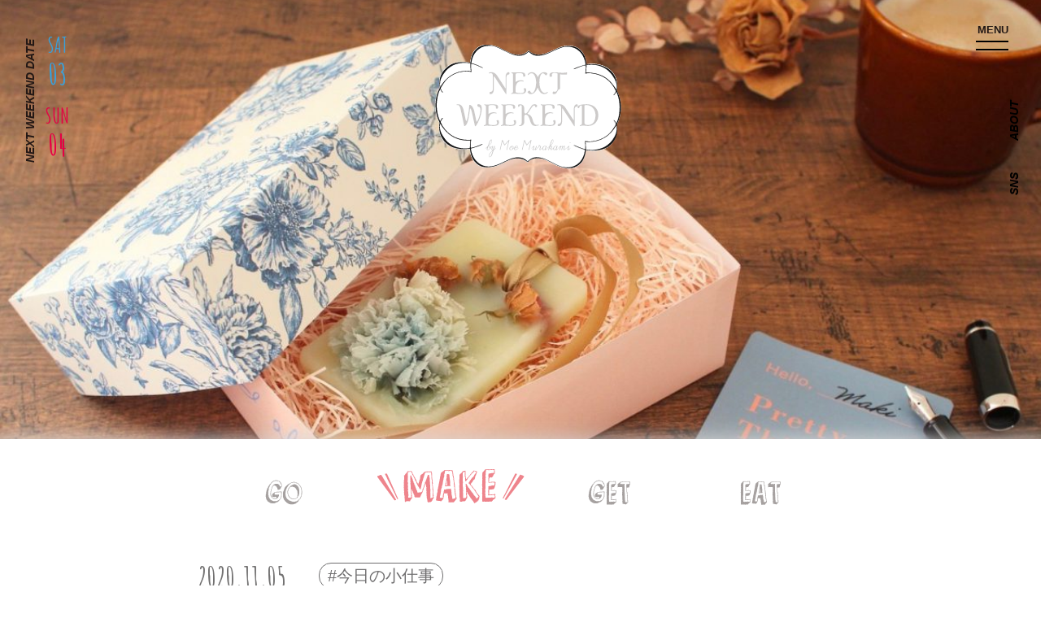

--- FILE ---
content_type: text/html; charset=UTF-8
request_url: https://nextweekend.jp/77177/
body_size: 17797
content:
<!DOCTYPE HTML>
<html lang="ja-JP">
<head>

<!-- Google tag (gtag.js) -->
<script async src="https://www.googletagmanager.com/gtag/js?id=G-JSP5T0MY77"></script>
<script>
  window.dataLayer = window.dataLayer || [];
  function gtag(){dataLayer.push(arguments);}
  gtag('js', new Date());
  gtag('config', 'G-JSP5T0MY77');
</script>

<!-- Google Tag Manager -->
<script>(function(w,d,s,l,i){w[l]=w[l]||[];w[l].push({'gtm.start':
new Date().getTime(),event:'gtm.js'});var f=d.getElementsByTagName(s)[0],
j=d.createElement(s),dl=l!='dataLayer'?'&l='+l:'';j.async=true;j.src=
'https://www.googletagmanager.com/gtm.js?id='+i+dl;f.parentNode.insertBefore(j,f);
})(window,document,'script','dataLayer','GTM-PL65797');</script>
<!-- End Google Tag Manager -->

<!-- Google Tag Manager -->
<script>(function(w,d,s,l,i){w[l]=w[l]||[];w[l].push({'gtm.start':
new Date().getTime(),event:'gtm.js'});var f=d.getElementsByTagName(s)[0],
j=d.createElement(s),dl=l!='dataLayer'?'&l='+l:'';j.async=true;j.src=
'https://www.googletagmanager.com/gtm.js?id='+i+dl;f.parentNode.insertBefore(j,f);
})(window,document,'script','dataLayer','GTM-MN9R5Q7');</script>
<!-- End Google Tag Manager -->

	<meta charset="UTF-8">
	<meta name="viewport" content="width=device-width, user-scalable=no, initial-scale=1.0, maximum-scale=1.0">
	<meta name="google" content="notranslate" />
	<meta http-equiv="content-language" content="ja">
	<meta name="google-site-verification" content="zAVBlywMKXC73y4ChbOVU4_ju16diK_WBPsybeG2wCs" />
	<meta property="og:image" content="https://nextweekend.jp/wp/wp-content/uploads/2020/11/3_a-800x450.jpg">
	<meta name="twitter:image" content="https://nextweekend.jp/wp/wp-content/uploads/2020/11/3_a-800x450.jpg">
	<meta itemprop="image" content="https://nextweekend.jp/wp/wp-content/themes/nextweekend/img/twitter_card.jpg">

	<link rel="shortcut icon" href="https://nextweekend.jp/wp/wp-content/themes/nextweekend/img/favicon.ico?201912122">
	<link rel="apple-touch-icon-precomposed" href="https://nextweekend.jp/wp/wp-content/themes/nextweekend/img/iosicon_150x150.png?201912122">

	<link href="https://fonts.googleapis.com/css?family=Amatic+SC:400,700|Delius" rel="stylesheet">
	<link href="https://fonts.googleapis.com/css?family=IM+Fell+Double+Pica" rel="stylesheet">
	<link href="https://fonts.googleapis.com/css?family=Josefin+Sans:400,400i,500,500i,700,700i&amp;display=swap&amp;subset=latin-ext,vietnamese" rel="stylesheet">
	<link rel="stylesheet" href="https://nextweekend.jp/wp/wp-content/themes/nextweekend/css/normalize.css">
	<link rel="stylesheet" type="text/css" href="//cdn.jsdelivr.net/npm/slick-carousel@1.8.1/slick/slick.css"/>
	<link rel="stylesheet" href="https://nextweekend.jp/wp/wp-content/themes/nextweekend/css/slider.css">
	<link rel="stylesheet" href="https://nextweekend.jp/wp/wp-content/themes/nextweekend/css/style.css?1766938822">
	<script type="text/javascript" src="https://nextweekend.jp/wp/wp-content/themes/nextweekend/js/jquery-2.2.4.min.js"></script>
	<script src="https://www.youtube.com/iframe_api"></script>
	<script type="text/javascript" src="//cdn.jsdelivr.net/npm/slick-carousel@1.8.1/slick/slick.min.js"></script>
	<script type="text/javascript" src="https://nextweekend.jp/wp/wp-content/themes/nextweekend/js/slider.js"></script>
	<script type="text/javascript" src="https://nextweekend.jp/wp/wp-content/themes/nextweekend/js/script.js?2020051901"></script>


	<script>var allowedBrowsers=["IEWin7","Chrome","Safari"];</script>
	<script src="https://nextweekend.jp/wp/wp-content/themes/nextweekend/js/SmoothScroll.min.js?ver=1.4.10"></script>
	<script>SmoothScroll({frameRate:60,animationTime:500,stepSize:100,pulseAlgorithm:1,pulseScale:4,pulseNormalize:1,accelerationDelta:50,accelerationMax:3,keyboardSupport:1,arrowScroll:50,fixedBackground:1});</script>
	<!--[if lt IE 9]>
		<script src="js/jquery-1.12.4.min.js"></script>
		<script src="js/html5shiv-printshiv.js"></script>
		<script src="js/html5shiv.js"></script>
	<![endif]-->
	<title>これからの季節に大活躍！贈りものの達人になれるラッピングアイデア集 - NEXTWEEKEND</title>

		<!-- All in One SEO 4.1.10 -->
		<meta name="description" content="自家製の差し入れ、楽しかった日の写真、隣に添えるメッセージカード…。 そんな「なくても困らないけど、あると楽し" />
		<meta name="robots" content="max-image-preview:large" />
		<link rel="canonical" href="https://nextweekend.jp/77177/" />
		<meta property="og:locale" content="ja_JP" />
		<meta property="og:site_name" content="NEXTWEEKEND" />
		<meta property="og:type" content="article" />
		<meta property="og:title" content="これからの季節に大活躍！贈りものの達人になれるラッピングアイデア集 - NEXTWEEKEND" />
		<meta property="og:description" content="自家製の差し入れ、楽しかった日の写真、隣に添えるメッセージカード…。 そんな「なくても困らないけど、あると楽し" />
		<meta property="og:url" content="https://nextweekend.jp/77177/" />
		<meta property="article:published_time" content="2020-11-05T08:56:03+00:00" />
		<meta property="article:modified_time" content="2020-11-05T10:39:33+00:00" />
		<meta name="twitter:card" content="summary_large_image" />
		<meta name="twitter:title" content="これからの季節に大活躍！贈りものの達人になれるラッピングアイデア集 - NEXTWEEKEND" />
		<meta name="twitter:description" content="自家製の差し入れ、楽しかった日の写真、隣に添えるメッセージカード…。 そんな「なくても困らないけど、あると楽し" />
		<script type="application/ld+json" class="aioseo-schema">
			{"@context":"https:\/\/schema.org","@graph":[{"@type":"WebSite","@id":"https:\/\/nextweekend.jp\/#website","url":"https:\/\/nextweekend.jp\/","name":"NEXTWEEKEND","description":"\u5b63\u7bc0\u306e\u697d\u3057\u307f\u3068\u5c0f\u3055\u306a\u5de5\u592b\u3067\u3001\u7406\u60f3\u306e\u751f\u6d3b\u3092\u53f6\u3048\u308b","inLanguage":"ja","publisher":{"@id":"https:\/\/nextweekend.jp\/#organization"}},{"@type":"Organization","@id":"https:\/\/nextweekend.jp\/#organization","name":"NEXTWEEKEND","url":"https:\/\/nextweekend.jp\/"},{"@type":"BreadcrumbList","@id":"https:\/\/nextweekend.jp\/77177\/#breadcrumblist","itemListElement":[{"@type":"ListItem","@id":"https:\/\/nextweekend.jp\/#listItem","position":1,"item":{"@type":"WebPage","@id":"https:\/\/nextweekend.jp\/","name":"\u30db\u30fc\u30e0","description":"\u300cNEXTWEEKEND\u300d\u30e9\u30a4\u30d5\u30b9\u30bf\u30a4\u30eb\u30d7\u30ed\u30c7\u30e5\u30fc\u30b5\u30fc\u6751\u4e0a\u840c\u304c\u4e3b\u5bb0\u3059\u308b\u30a6\u30a7\u30d6\u30de\u30ac\u30b8\u30f3\u3002\u6b21\u306e\u9031\u672b\u306b\u53d6\u308a\u5165\u308c\u305f\u3044\u7406\u60f3\u306e\u751f\u6d3b\u3092\u63d0\u6848\u3057\u307e\u3059\u3002#\u9031\u672b\u91ce\u5fc3\u304c\u30dd\u30a4\u30f3\u30c8\u3002","url":"https:\/\/nextweekend.jp\/"}}]},{"@type":"Person","@id":"https:\/\/nextweekend.jp\/author\/garten_author\/#author","url":"https:\/\/nextweekend.jp\/author\/garten_author\/","name":"garten_author","image":{"@type":"ImageObject","@id":"https:\/\/nextweekend.jp\/77177\/#authorImage","url":"https:\/\/secure.gravatar.com\/avatar\/a22b45a5d755e552a57d59f9f0584bb3?s=96&d=mm&r=g","width":96,"height":96,"caption":"garten_author"}},{"@type":"WebPage","@id":"https:\/\/nextweekend.jp\/77177\/#webpage","url":"https:\/\/nextweekend.jp\/77177\/","name":"\u3053\u308c\u304b\u3089\u306e\u5b63\u7bc0\u306b\u5927\u6d3b\u8e8d\uff01\u8d08\u308a\u3082\u306e\u306e\u9054\u4eba\u306b\u306a\u308c\u308b\u30e9\u30c3\u30d4\u30f3\u30b0\u30a2\u30a4\u30c7\u30a2\u96c6 - NEXTWEEKEND","description":"\u81ea\u5bb6\u88fd\u306e\u5dee\u3057\u5165\u308c\u3001\u697d\u3057\u304b\u3063\u305f\u65e5\u306e\u5199\u771f\u3001\u96a3\u306b\u6dfb\u3048\u308b\u30e1\u30c3\u30bb\u30fc\u30b8\u30ab\u30fc\u30c9\u2026\u3002 \u305d\u3093\u306a\u300c\u306a\u304f\u3066\u3082\u56f0\u3089\u306a\u3044\u3051\u3069\u3001\u3042\u308b\u3068\u697d\u3057","inLanguage":"ja","isPartOf":{"@id":"https:\/\/nextweekend.jp\/#website"},"breadcrumb":{"@id":"https:\/\/nextweekend.jp\/77177\/#breadcrumblist"},"author":"https:\/\/nextweekend.jp\/author\/garten_author\/#author","creator":"https:\/\/nextweekend.jp\/author\/garten_author\/#author","image":{"@type":"ImageObject","@id":"https:\/\/nextweekend.jp\/#mainImage","url":"https:\/\/nextweekend.jp\/wp\/wp-content\/uploads\/2020\/11\/3_a.jpg","width":1568,"height":882},"primaryImageOfPage":{"@id":"https:\/\/nextweekend.jp\/77177\/#mainImage"},"datePublished":"2020-11-05T08:56:03+09:00","dateModified":"2020-11-05T10:39:33+09:00"},{"@type":"BlogPosting","@id":"https:\/\/nextweekend.jp\/77177\/#blogposting","name":"\u3053\u308c\u304b\u3089\u306e\u5b63\u7bc0\u306b\u5927\u6d3b\u8e8d\uff01\u8d08\u308a\u3082\u306e\u306e\u9054\u4eba\u306b\u306a\u308c\u308b\u30e9\u30c3\u30d4\u30f3\u30b0\u30a2\u30a4\u30c7\u30a2\u96c6 - NEXTWEEKEND","description":"\u81ea\u5bb6\u88fd\u306e\u5dee\u3057\u5165\u308c\u3001\u697d\u3057\u304b\u3063\u305f\u65e5\u306e\u5199\u771f\u3001\u96a3\u306b\u6dfb\u3048\u308b\u30e1\u30c3\u30bb\u30fc\u30b8\u30ab\u30fc\u30c9\u2026\u3002 \u305d\u3093\u306a\u300c\u306a\u304f\u3066\u3082\u56f0\u3089\u306a\u3044\u3051\u3069\u3001\u3042\u308b\u3068\u697d\u3057","inLanguage":"ja","headline":"\u3053\u308c\u304b\u3089\u306e\u5b63\u7bc0\u306b\u5927\u6d3b\u8e8d\uff01\u8d08\u308a\u3082\u306e\u306e\u9054\u4eba\u306b\u306a\u308c\u308b\u30e9\u30c3\u30d4\u30f3\u30b0\u30a2\u30a4\u30c7\u30a2\u96c6","author":{"@id":"https:\/\/nextweekend.jp\/author\/garten_author\/#author"},"publisher":{"@id":"https:\/\/nextweekend.jp\/#organization"},"datePublished":"2020-11-05T08:56:03+09:00","dateModified":"2020-11-05T10:39:33+09:00","articleSection":"MAKE, #\u4eca\u65e5\u306e\u5c0f\u4ed5\u4e8b","mainEntityOfPage":{"@id":"https:\/\/nextweekend.jp\/77177\/#webpage"},"isPartOf":{"@id":"https:\/\/nextweekend.jp\/77177\/#webpage"},"image":{"@type":"ImageObject","@id":"https:\/\/nextweekend.jp\/#articleImage","url":"https:\/\/nextweekend.jp\/wp\/wp-content\/uploads\/2020\/11\/3_a.jpg","width":1568,"height":882}}]}
		</script>
		<!-- All in One SEO -->

<link rel='dns-prefetch' href='//s.w.org' />
<link rel="alternate" type="application/rss+xml" title="NEXTWEEKEND &raquo; これからの季節に大活躍！贈りものの達人になれるラッピングアイデア集 のコメントのフィード" href="https://nextweekend.jp/77177/feed/" />
		<script type="text/javascript">
			window._wpemojiSettings = {"baseUrl":"https:\/\/s.w.org\/images\/core\/emoji\/13.1.0\/72x72\/","ext":".png","svgUrl":"https:\/\/s.w.org\/images\/core\/emoji\/13.1.0\/svg\/","svgExt":".svg","source":{"concatemoji":"https:\/\/nextweekend.jp\/wp\/wp-includes\/js\/wp-emoji-release.min.js?ver=5.8.12"}};
			!function(e,a,t){var n,r,o,i=a.createElement("canvas"),p=i.getContext&&i.getContext("2d");function s(e,t){var a=String.fromCharCode;p.clearRect(0,0,i.width,i.height),p.fillText(a.apply(this,e),0,0);e=i.toDataURL();return p.clearRect(0,0,i.width,i.height),p.fillText(a.apply(this,t),0,0),e===i.toDataURL()}function c(e){var t=a.createElement("script");t.src=e,t.defer=t.type="text/javascript",a.getElementsByTagName("head")[0].appendChild(t)}for(o=Array("flag","emoji"),t.supports={everything:!0,everythingExceptFlag:!0},r=0;r<o.length;r++)t.supports[o[r]]=function(e){if(!p||!p.fillText)return!1;switch(p.textBaseline="top",p.font="600 32px Arial",e){case"flag":return s([127987,65039,8205,9895,65039],[127987,65039,8203,9895,65039])?!1:!s([55356,56826,55356,56819],[55356,56826,8203,55356,56819])&&!s([55356,57332,56128,56423,56128,56418,56128,56421,56128,56430,56128,56423,56128,56447],[55356,57332,8203,56128,56423,8203,56128,56418,8203,56128,56421,8203,56128,56430,8203,56128,56423,8203,56128,56447]);case"emoji":return!s([10084,65039,8205,55357,56613],[10084,65039,8203,55357,56613])}return!1}(o[r]),t.supports.everything=t.supports.everything&&t.supports[o[r]],"flag"!==o[r]&&(t.supports.everythingExceptFlag=t.supports.everythingExceptFlag&&t.supports[o[r]]);t.supports.everythingExceptFlag=t.supports.everythingExceptFlag&&!t.supports.flag,t.DOMReady=!1,t.readyCallback=function(){t.DOMReady=!0},t.supports.everything||(n=function(){t.readyCallback()},a.addEventListener?(a.addEventListener("DOMContentLoaded",n,!1),e.addEventListener("load",n,!1)):(e.attachEvent("onload",n),a.attachEvent("onreadystatechange",function(){"complete"===a.readyState&&t.readyCallback()})),(n=t.source||{}).concatemoji?c(n.concatemoji):n.wpemoji&&n.twemoji&&(c(n.twemoji),c(n.wpemoji)))}(window,document,window._wpemojiSettings);
		</script>
		<style type="text/css">
img.wp-smiley,
img.emoji {
	display: inline !important;
	border: none !important;
	box-shadow: none !important;
	height: 1em !important;
	width: 1em !important;
	margin: 0 .07em !important;
	vertical-align: -0.1em !important;
	background: none !important;
	padding: 0 !important;
}
</style>
	<link rel='stylesheet' id='liquid-block-speech-css'  href='https://nextweekend.jp/wp/wp-content/plugins/liquid-speech-balloon/css/block.css?ver=5.8.12' type='text/css' media='all' />
<link rel='stylesheet' id='wp-pagenavi-css'  href='https://nextweekend.jp/wp/wp-content/plugins/wp-pagenavi/pagenavi-css.css?ver=2.70' type='text/css' media='all' />
<link rel="https://api.w.org/" href="https://nextweekend.jp/wp-json/" /><link rel="alternate" type="application/json" href="https://nextweekend.jp/wp-json/wp/v2/posts/77177" /><link rel="EditURI" type="application/rsd+xml" title="RSD" href="https://nextweekend.jp/wp/xmlrpc.php?rsd" />
<link rel="wlwmanifest" type="application/wlwmanifest+xml" href="https://nextweekend.jp/wp/wp-includes/wlwmanifest.xml" /> 
<meta name="generator" content="WordPress 5.8.12" />
<link rel='shortlink' href='https://nextweekend.jp/?p=77177' />
<link rel="alternate" type="application/json+oembed" href="https://nextweekend.jp/wp-json/oembed/1.0/embed?url=https%3A%2F%2Fnextweekend.jp%2F77177%2F" />
<link rel="alternate" type="text/xml+oembed" href="https://nextweekend.jp/wp-json/oembed/1.0/embed?url=https%3A%2F%2Fnextweekend.jp%2F77177%2F&#038;format=xml" />
<style type="text/css">.liquid-speech-balloon-00 .liquid-speech-balloon-avatar { background-image: url("https://nextweekend.jp/wp/wp-content/uploads/2023/05/DSC00705-scaled.jpg"); } .liquid-speech-balloon-00 .liquid-speech-balloon-avatar::after { content: "でわき"; } </style>
	<!-- Facebook Pixel Code -->
	<script>
	!function(f,b,e,v,n,t,s)
	{if(f.fbq)return;n=f.fbq=function(){n.callMethod?
	n.callMethod.apply(n,arguments):n.queue.push(arguments)};
	if(!f._fbq)f._fbq=n;n.push=n;n.loaded=!0;n.version='2.0';
	n.queue=[];t=b.createElement(e);t.async=!0;
	t.src=v;s=b.getElementsByTagName(e)[0];
	s.parentNode.insertBefore(t,s)}(window, document,'script',
	'https://connect.facebook.net/en_US/fbevents.js');
	fbq('init', '203176681921278');
	fbq('track', 'PageView');
	</script>
	<noscript><img height="1" width="1" style="display:none"
	src="https://www.facebook.com/tr?
	id=203176681921278&ev=PageView&noscript=1"
	/></noscript>
	<!-- End Facebook Pixel Code -->
</head>

<!--<body class="menuOpen">-->
<!--<body class="hashOpen">-->
<body id="body" class=" ">

<!-- Google Tag Manager (noscript) -->
<noscript><iframe src="https://www.googletagmanager.com/ns.html?id=GTM-PL65797"
height="0" width="0" style="display:none;visibility:hidden"></iframe></noscript>
<!-- End Google Tag Manager (noscript) -->

<!-- Google Tag Manager (noscript) -->
<noscript><iframe src="https://www.googletagmanager.com/ns.html?id=GTM-MN9R5Q7"
height="0" width="0" style="display:none;visibility:hidden"></iframe></noscript>
<!-- End Google Tag Manager (noscript) -->

	<div class="wrap inside" id="single">

		<!--	<div id="fixMenu" class="menuView">-->
		<div id="fixMenu">
			<div class="inner">
				<a href="https://nextweekend.jp" class="logo"><img src="https://nextweekend.jp/wp/wp-content/themes/nextweekend/img/hash_logo.png" alt=""></a>
				<ul class="menuList">
					<li class="menuHash"><a class="openHashBtn"><img src="https://nextweekend.jp/wp/wp-content/themes/nextweekend/img/top_menu_search.png" alt="search"></a></li>
					<li class="menuGo"><a href="https://nextweekend.jp/go/"><img src="https://nextweekend.jp/wp/wp-content/themes/nextweekend/img/menu_go.png" alt="GO"></a></li>
					<li class="menuMake"><a href="https://nextweekend.jp/make/"><img src="https://nextweekend.jp/wp/wp-content/themes/nextweekend/img/menu_make.png" alt="MAKE"></a></li>
					<li class="menuGet"><a href="https://nextweekend.jp/get/"><img src="https://nextweekend.jp/wp/wp-content/themes/nextweekend/img/menu_get.png" alt="GET"></a></li>
					<li class="menuEat"><a href="https://nextweekend.jp/eat/"><img src="https://nextweekend.jp/wp/wp-content/themes/nextweekend/img/menu_eat.png" alt="EAT"></a></li>
				</ul>
			</div>
		</div>

		<div class="fixLeft">
			<div class="date">
				<strong>NEXT WEEKEND DATE</strong>


				<ul class="weekend">
					<li class="sat">
						<a  target="_blank">
							<span>SAT</span><span>03</span>
						</a>
					</li>
					<li class="sun">
						<a  target="_blank">
							<span>SUN</span><span>04</span>
						</a>
					</li>
				</ul>
			</div>
		</div>

		<div id="openMenuBtn" class="menuBtn">
			<strong>MENU</strong>
			<span class="bar"></span>
			<span class="bar"></span>
		</div>




		<div class="fixRight">
			<div class="sideMenu">
				<ul class="sideList">
					<li class="sns" id="snsHover"><a>SNS</a></li>
					<li class="about"><a href="https://nextweekend.jp/about/">ABOUT</a></li>
				</ul>
				<ul class="snsList">
					<li class="snsInstagram"><a href="https://www.instagram.com/nextweekend_jp/" target="_blank"><img src="https://nextweekend.jp/wp/wp-content/themes/nextweekend/images/common/btn_nav_instagram.png" alt="INSTAGRAM"></a></li>
					<li class="snsPinterest"><a href="https://pin.it/3lVkcge" target="_blank"><img src="https://nextweekend.jp/wp/wp-content/themes/nextweekend/images/common/btn_nav_pinterest.png" alt="PINTEREST"></a></li>					
					<li class="snsFacebook"><a href="https://www.facebook.com/nextweekend.jp" target="_blank"><img src="https://nextweekend.jp/wp/wp-content/themes/nextweekend/images/common/btn_nav_fb.png" alt="FACEBOOK"></a></li>
					<li class="snsTwitter"><a href="https://twitter.com/NEXTWEEKEND_jp" target="_blank"><img src="https://nextweekend.jp/wp/wp-content/themes/nextweekend/images/common/btn_nav_tw.png" alt="TWITTER"></a></li>
					<li class="snsYoutube"><a href="https://www.youtube.com/user/NEXTWEEKENDofficial" target="_blank"><img src="https://nextweekend.jp/wp/wp-content/themes/nextweekend/images/common/btn_nav_youtube.png" alt="YOUTUBE"></a></li>
					<li class="snsLine"><a href="https://line.me/R/ti/p/%40nextweekend_jp" target="_blank"><img src="https://nextweekend.jp/wp/wp-content/themes/nextweekend/images/common/btn_nav_line.png" alt="LINE"></a></li>
				</ul>
			</div>
		</div>


	<header class="header" style="background-image:url('https://nextweekend.jp/wp/wp-content/uploads/2020/11/3_a-1200x682.jpg')">
		<div class="headInner">

			<div class="headMain loadInit">
				<div class="top_header">
					<!-- <img src="https://nextweekend.jp/wp/wp-content/themes/nextweekend/img/single_img_bg.png" alt=""> -->
					<h1 class="head_logo">
						<a href="https://nextweekend.jp">
							<img src="https://nextweekend.jp/wp/wp-content/themes/nextweekend/img/logo_bg.png" alt="" class="bg">
							<img src="https://nextweekend.jp/wp/wp-content/themes/nextweekend/img/logo.png" alt="" class="real">
							<div id="svg_logo"></div>
						</a>
					</h1>
				</div>
			</div>
		</div>
	</header>
	<div class="mainWrap">
		<div class="inner">

			<main id="main">

				<div class="headMenu">
					<ul>
						<li class="menuGo ">
							<a><img src="https://nextweekend.jp/wp/wp-content/themes/nextweekend/img/menu_go.png" alt="GO"></a>
						</li>
						<li class="menuMake current">
							<a><img src="https://nextweekend.jp/wp/wp-content/themes/nextweekend/img/menu_make.png" alt="MAKE"></a>
						</li>
						<li class="menuGet ">
							<a><img src="https://nextweekend.jp/wp/wp-content/themes/nextweekend/img/menu_get.png" alt="GET"></a>
						</li>
						<li class="menuEat ">
							<a><img src="https://nextweekend.jp/wp/wp-content/themes/nextweekend/img/menu_eat.png" alt="EAT"></a>
						</li>
					</ul>
				</div>
				<div class="singleCont">
					<div class="articleInfos">
						<div class="clearfix">
							<div class="date">2020.11.05</div>
							<div class="hashList">
								<ul>
									<li><a href="https://nextweekend.jp/tag/%e4%bb%8a%e6%97%a5%e3%81%ae%e5%b0%8f%e4%bb%95%e4%ba%8b/">#今日の小仕事</a></li>
								</ul>
							</div>
						</div>
						<div class="subTitle">
															みんなの小仕事													</div>

						<div class="title">これからの季節に大活躍！贈りものの達人になれるラッピングアイデア集</div>
					</div>

					<section class="articleCont">
						<p>自家製の差し入れ、楽しかった日の写真、隣に添えるメッセージカード…。</p>
<p class="p1"><span class="s1">そんな「なくても困らないけど、あると楽しいもの」を好みのデザインで印刷して、楽しい手作りをシェアする合言葉「<a href="https://www.instagram.com/explore/tags/%E4%BB%8A%E6%97%A5%E3%81%AE%E5%B0%8F%E4%BB%95%E4%BA%8B/">#今日の小仕事</a>」。<br />
</span></p>
<p>毎月アンバサダーと一緒に研究した暮らしのDIYをご紹介しているこちらの記事企画ですが、今月からは<a href="https://nextweekend.jp/canon/#p5" target="_blank" rel="noopener noreferrer"> 2020秋冬メンバー</a>と一緒にお届けしていきます。</p>
<p>今回は、先日新発売したばかりのPRINTABLES「<a href="https://nextweekend.jp/76993/">贈りもの上手になれる梱包セット</a>」を使いながら、ギフトラッピングを研究しました。</p>
<p><img src="https://nextweekend.jp/wp/wp-content/uploads/2020/10/2188581-800x451.jpg" /><br />
好みの用紙に出力するだけで簡単にギフトボックス作りやラッピングが叶う便利なデザイン素材集ですが、暮らしの中でどんな風に使いたいかを想像しながら、色々なシーンでの役立て方をご紹介していきます。</p>
<p><a href="https://nextweekend.jp/canon/#p1" target="_blank" rel="noopener noreferrer"><img src="https://nextweekend.jp/wp/wp-content/uploads/2020/05/94605f88d1c9641ca1bd15d9b0997e95-800x464.png" /></a></p>
<div class="cooking-back"><strong>目次<br />
</strong>・手持ちの空き箱をカスタマイズ<br />
・中身が見える、フラワーボックスに<br />
・小さな香りのギフトに<br />
・瓶詰め菓子のラッピングに<br />
・季節の持ち寄りボックスに<br />
・孫の記念写真のプレゼントに<br />
・友人への気軽なコーヒーギフトに<br />
・自宅のインテリアに</div>
<h3 class="cooking-title-h3"><strong>おすすめ用紙</strong></h3>
<div class="cooking-back"><strong>厚紙</strong><br />
「<a href="https://www.amazon.co.jp/CANON-%E3%83%9E%E3%83%83%E3%83%88%E3%83%95%E3%82%A9%E3%83%88%E3%83%9A%E3%83%BC%E3%83%91%E3%83%BC-A4-100%E6%9E%9A-MP-101A4100/dp/B0009AK0MO">キヤノン マットフォトペーパー A4 100枚 MP-101A4100</a>」<a href="https://www.amazon.co.jp/CANON-%E3%83%9E%E3%83%83%E3%83%88%E3%83%95%E3%82%A9%E3%83%88%E3%83%9A%E3%83%BC%E3%83%91%E3%83%BC-A4-100%E6%9E%9A-MP-101A4100/dp/B0009AK0MO"><br />
</a>「<a href="https://www.amazon.co.jp/%E3%82%B3%E3%82%AF%E3%83%A8-%E3%82%B3%E3%83%94%E3%83%BC%E7%94%A8%E7%B4%99-%E3%83%9E%E3%83%83%E3%83%88%E7%B4%99-%E3%82%A4%E3%83%B3%E3%82%AF%E3%82%B8%E3%82%A7%E3%83%83%E3%83%88%E3%83%97%E3%83%AA%E3%83%B3%E3%82%BF%E7%94%A8%E7%B4%99-KJ-M16A4-100/dp/B002U48XDK">コクヨ コピー用紙 A4 マット紙 厚口 100枚 インクジェットプリンタ用紙</a>」</p>
<p><strong>シール用紙<br />
</strong>「<a href="https://www.a-one.co.jp/product/search/detail.php?id=72301">エーワン　ラベルシール　マット紙　ホワイトA4 1面 ノーカット</a>」</div>
<p>&nbsp;</p>
<p><a href="https://www.instagram.com/p/CG92ci-rUnl/" target="_blank" rel="noopener noreferrer"><img loading="lazy" class="alignnone size-large wp-image-77548" src="https://nextweekend.jp/wp/wp-content/uploads/2020/11/e8c158169d889852052dcaa0768188f5-800x1080-1-800x1080.jpg" alt="" width="800" height="1080" /></a></p>
<p>もうすぐやってくる、大切な人のお誕生日に向けて手持ちのボックスをカスタマイズ。</p>
<p>シンプルな箱にステッカーのようにデザインをペタペタと貼り付けるだけですが、こんなに素敵なボックスになります。</p>
<p>&nbsp;</p>
<div class="cooking-back">▼使用したデザインはこちら<br />
「<a href="https://nextweekendstore.jp/item/155027495/" target="_blank" rel="noopener noreferrer">贈りもの上手になれる梱包セット</a>」より<br />
<img loading="lazy" class="alignnone size-full wp-image-77178" src="https://nextweekend.jp/wp/wp-content/uploads/2020/10/A.png" alt="" width="486" height="333" /> <img loading="lazy" class="alignnone size-full wp-image-77179" src="https://nextweekend.jp/wp/wp-content/uploads/2020/10/B.png" alt="" width="486" height="333" /><br />
「<a href="https://nextweekendstore.jp/item/127736822/">大切な人へ贈りたい、ギフトラッピングセット</a>」より<br />
<img loading="lazy" class="alignnone size-full wp-image-77180" src="https://nextweekend.jp/wp/wp-content/uploads/2020/10/C.png" alt="" width="486" height="333" /></div>
<p>&nbsp;</p>
<p>&nbsp;</p>
<p><a href="https://www.instagram.com/p/CG6xHVSJMGz/" target="_blank" rel="noopener noreferrer"><img loading="lazy" class="alignnone size-large wp-image-77409" src="https://nextweekend.jp/wp/wp-content/uploads/2020/10/6d732c0753199d1b242f1784228c32d1-800x959.jpg" alt="" width="800" height="959" /></a></p>
<p>ギフトボックス用型紙を事前にカットし、窓枠付きの蓋に！</p>
<p>中から見えるドライフラワーはもちろん、アクセントとして箱の底に敷いたデザインがちらりと覗くのも素敵です。</p>
<div class="cooking-back">▼使用したデザインはこちら<br />
「<a href="https://nextweekendstore.jp/item/155027495/" target="_blank" rel="noopener noreferrer">贈りもの上手になれる梱包セット</a>」より<br />
<img loading="lazy" class="alignnone size-full wp-image-77182" src="https://nextweekend.jp/wp/wp-content/uploads/2020/10/E.png" alt="" width="486" height="333" /><br />
<img loading="lazy" class="alignnone size-full wp-image-77183" src="https://nextweekend.jp/wp/wp-content/uploads/2020/10/F.png" alt="" width="486" height="333" /><br />
「<a href="https://nextweekendstore.jp/item/127736822/">大切な人へ贈りたい、ギフトラッピングセット</a>」より<br />
<img loading="lazy" class="alignnone size-full wp-image-77184" src="https://nextweekend.jp/wp/wp-content/uploads/2020/10/G.png" alt="" width="486" height="333" /></div>
<p>&nbsp;</p>
<p>&nbsp;</p>
<p><a href="https://www.instagram.com/p/CHG-uo-BWuW/" target="_blank" rel="noopener noreferrer"><span style="color: #0000ff;"><img loading="lazy" class="alignnone size-large wp-image-77537" src="https://nextweekend.jp/wp/wp-content/uploads/2020/11/1509ccb5688f2580acb4c822f9aa4165-800x1039.jpg" alt="" width="800" height="1039" /></span></a></p>
<p>ギフトボックス用の型紙で、好きなデザインの箱を作ってくれました。</p>
<p>蓋には熨斗のようにステッカーデザインを貼り付けてアレンジ！</p>
<p>上蓋のデザインやリボンなどの組み合わせを考えることで、いろいろな雰囲気のボックスを作ることができますね。</p>
<div class="cooking-back">▼使用したデザインはこちら<br />
「<a href="https://nextweekendstore.jp/item/155027495/" target="_blank" rel="noopener noreferrer">贈りもの上手になれる梱包セット</a>」より<br />
<img loading="lazy" class="alignnone size-full wp-image-77185" src="https://nextweekend.jp/wp/wp-content/uploads/2020/10/H.png" alt="" width="486" height="333" /><br />
「<a href="https://nextweekendstore.jp/item/127736822/">大切な人へ贈りたい、ギフトラッピングセット</a>」より<br />
<img loading="lazy" class="alignnone size-full wp-image-77186" src="https://nextweekend.jp/wp/wp-content/uploads/2020/10/I.png" alt="" width="486" height="333" /></div>
<p>&nbsp;</p>
<p><a href="https://www.instagram.com/yumiko.jpfr/" target="_blank" rel="noopener noreferrer"><img loading="lazy" class="alignnone size-large wp-image-77403" src="https://nextweekend.jp/wp/wp-content/uploads/2020/10/77d65c8b96cacf10cb683ff49ed432e8-800x1119.jpg" alt="" width="800" height="1119" /></a></p>
<p>丸いステッカーデザインは、小瓶の蓋や側面のカスタマイズにもぴったり。</p>
<p>自家製のマロングラッセを詰めたシンプルな瓶をステッカーで飾り付けし、トレーシングペーパーに印刷したデザインを蓋にかぶせてラッピング。</p>
<p>トレーシングペーパーは薄いタイプの物を使用すると、くしゃっと柔らかくフィットしてくれますよ。</p>
<div class="cooking-back">▼使用したデザインはこちら<br />
「<a href="https://nextweekendstore.jp/item/155027495/" target="_blank" rel="noopener noreferrer">贈りもの上手になれる梱包セット</a>」より<br />
<img loading="lazy" class="alignnone size-full wp-image-77187" src="https://nextweekend.jp/wp/wp-content/uploads/2020/10/J.png" alt="" width="486" height="333" /><br />
「<a href="https://nextweekendstore.jp/item/127736822/">大切な人へ贈りたい、ギフトラッピングセット</a>」より<br />
<img loading="lazy" class="alignnone size-full wp-image-77188" src="https://nextweekend.jp/wp/wp-content/uploads/2020/10/K.png" alt="" width="486" height="333" /></div>
<p>&nbsp;</p>
<p>&nbsp;</p>
<p><a href="https://www.instagram.com/chihiro.hana/" target="_blank" rel="noopener noreferrer"><img loading="lazy" class="alignnone size-large wp-image-77404" src="https://nextweekend.jp/wp/wp-content/uploads/2020/10/525a2e0bc8656abf88b2f8a20f2f42a9-800x799.jpg" alt="" width="800" height="799" /></a></p>
<p>季節の集まりへの手土産には、テーマに沿った写真を合わせたポラ風のタグを添えて。</p>
<p>シンプルなラッピングに一気に季節感がプラスされます。</p>
<p>人物の写真だけでなく、こんな風に写真ならではの味わいを生かしたアイデアも素敵ですね。</p>
<div class="cooking-back">▼使用したデザインはこちら<br />
「<a href="https://nextweekendstore.jp/item/155027495/" target="_blank" rel="noopener noreferrer">贈りもの上手になれる梱包セット</a>」より<br />
<img loading="lazy" class="alignnone size-full wp-image-77189" src="https://nextweekend.jp/wp/wp-content/uploads/2020/10/L.png" alt="" width="486" height="333" /></div>
<p>&nbsp;</p>
<p>&nbsp;</p>
<p><a href="https://www.instagram.com/twinqlab/" target="_blank" rel="noopener noreferrer"><img loading="lazy" class="alignnone size-large wp-image-77405" src="https://nextweekend.jp/wp/wp-content/uploads/2020/10/f3841177cbad4cff0117cb509aaa2122-800x1201.jpg" alt="" width="800" height="1201" /></a></p>
<p>孫の顔を見るのを楽しみにしている両親へ、七五三の前撮り写真を入れたギフトボックスをカスタマイズ。</p>
<p>ポラ風のタグデザインに印刷した写真を外箱にも貼り付けることで、開ける前のわくわくも一緒にプレゼントできますね。</p>
<p>ボックスには写真立てに入った記念写真の他に、外箱にも貼ったフォトステッカーをいくつか添えて、好きな場所に貼って楽しんでもらえる工夫を。</p>
<div class="cooking-back">▼使用したデザインはこちら<br />
「<a href="https://nextweekendstore.jp/item/155027495/" target="_blank" rel="noopener noreferrer">贈りもの上手になれる梱包セット</a>」より<br />
<img loading="lazy" class="alignnone size-full wp-image-77190" src="https://nextweekend.jp/wp/wp-content/uploads/2020/10/M.png" alt="" width="486" height="333" /></div>
<p>&nbsp;</p>
<p><a href="https://www.instagram.com/p/CG6JMlRpNZi/" target="_blank" rel="noopener noreferrer"><img loading="lazy" class="alignnone size-large wp-image-77406" src="https://nextweekend.jp/wp/wp-content/uploads/2020/10/3dea58b7695fa86de5aa7dd8cb84fe4d-800x800.jpg" alt="" width="800" height="800" /></a></p>
<p>こちらもギフトボックス用型紙を使ったアイデアですが、上蓋のデザインをクラフトペーパーに印刷をして、雰囲気のあるボックスに仕上げてくれました。</p>
<p>ちょっとしたプレゼントをしたい時、いつでもさっと使えるボックスが作れるのは嬉しいですね。</p>
<div class="cooking-back">▼使用したデザインはこちら<br />
「<a href="https://nextweekendstore.jp/item/155027495/" target="_blank" rel="noopener noreferrer">贈りもの上手になれる梱包セット</a>」より<br />
<img loading="lazy" class="alignnone size-full wp-image-77191" src="https://nextweekend.jp/wp/wp-content/uploads/2020/10/N.png" alt="" width="486" height="333" /><br />
<img loading="lazy" class="alignnone size-full wp-image-77192" src="https://nextweekend.jp/wp/wp-content/uploads/2020/10/O.png" alt="" width="486" height="333" /><br />
▼使用したプリンタブルはこちら<br />
「<a href="https://nextweekendstore.jp/item/127736822/">大切な人へ贈りたい、ギフトラッピングセット</a>」より<br />
<img loading="lazy" class="alignnone size-full wp-image-77193" src="https://nextweekend.jp/wp/wp-content/uploads/2020/10/P.png" alt="" width="486" height="333" /></div>
<p>&nbsp;</p>
<h2 class="cooking-title-h2">番外編：こんな使い方も</h2>
<p><a href="https://www.instagram.com/p/CG7gSRXnOVY/" target="_blank" rel="noopener noreferrer"><img loading="lazy" class="alignnone size-large wp-image-77407" src="https://nextweekend.jp/wp/wp-content/uploads/2020/10/fa11ec3014e921498029cad07c6c9908-800x800.jpg" alt="" width="800" height="800" /></a></p>
<p>「取り扱い注意」のデザインを、インテリアとして楽しんでくれたアンバサダーも！</p>
<p>慌ただしい毎日の中で「大切な物をちゃんと大切にしてね」というメッセージと優しいイラストが心に刺さったそう。</p>
<p>額に入れて、自宅のスペースの一角に飾って楽しんでくれました。</p>
<div class="cooking-back">▼使用したデザインはこちら<br />
「<a href="https://nextweekendstore.jp/item/155027495/" target="_blank" rel="noopener noreferrer">贈りもの上手になれる梱包セット</a>」より<br />
<img loading="lazy" class="alignnone size-full wp-image-77194" src="https://nextweekend.jp/wp/wp-content/uploads/2020/10/Q.png" alt="" width="486" height="333" /></div>
<p>&nbsp;</p>
<p>季節や贈る相手など、色々なシーンに合わせたカスタマイズが楽しい「贈りもの」。</p>
<p><a href="https://www.instagram.com/explore/tags/%E4%BB%8A%E6%97%A5%E3%81%AE%E5%B0%8F%E4%BB%95%E4%BA%8B/">#今日の小仕事</a>がこれからも、そんな文化を多くの方に届けられる合言葉になれたら嬉しいです。</p>
<p><a href="https://cweb.canon.jp/pixus/special/room/kinou/" target="_blank" rel="noopener noreferrer"><img loading="lazy" class="alignnone size-large wp-image-76139" src="https://nextweekend.jp/wp/wp-content/uploads/2020/09/new_banner-800x610.jpg" alt="" width="800" height="610" /><br />
</a></p>
<p><a href="https://nextweekend.jp/canon/" target="_blank" rel="noopener noreferrer"><img src="https://nextweekend.jp/wp/wp-content/uploads/2019/12/Canon_Banner_miyako-800x630-1-800x630-800x630-1-800x630.png" /></a></p>
<p><img src="http://duwwf6iwzjsmw.cloudfront.net/wp/wp-content/uploads/2018/03/5fd991eb81ed12dd47d446cda18a23c5-800x191.jpg" /></p>
<p style="text-align: center;"><strong>「Community Project」</strong>とは？<br />
NEXTWEEKENDの「季節の楽しみと小さな工夫」というコンセプトのもと、他企業や他ブランドと共に、今より少し楽しい生活を考えていく広告コンテンツです。<br />
プロジェクトごとにオリジナルの共通言語（ハッシュタグ）を設定し、企業/ブランドとNEXTWEEKEND、そして読者である女性たちで、理想の生活を叶える“コミュニティ”を一緒に作り上げていきたいという思いが込められています。</p>
					</section>
					<div class="sns_share">
						<h2 class="secTitle title">Share On</h2>
						<div class="share-parts pconly">
							<a class="fb" href="http://www.facebook.com/share.php?u=https://nextweekend.jp/77177/" onclick="window.open(this.href, 'FBwindow', 'width=650, height=450, menubar=no, toolbar=no, scrollbars=yes'); return false;"><img src="https://nextweekend.jp/wp/wp-content/themes/nextweekend/images/common/btn_nav_fb.png" alt=""></a>
							<a class="tw" href="http://twitter.com/share?url=https://nextweekend.jp/77177/&text=これからの季節に大活躍！贈りものの達人になれるラッピングアイデア集 @nextweekend_jp" target="_blank"><img src="https://nextweekend.jp/wp/wp-content/themes/nextweekend/images/common/btn_nav_tw.png" alt=""></a>
							<a class="line btn" href="http://line.me/R/msg/text/?これからの季節に大活躍！贈りものの達人になれるラッピングアイデア集 https://nextweekend.jp/77177/"><img src="https://nextweekend.jp/wp/wp-content/themes/nextweekend/images/common/btn_nav_line.png" alt=""></a>
						</div>
					</div>
				</div>

				<div class="related article">
					<h2 class="secTitle title hidden"><img src="https://nextweekend.jp/wp/wp-content/themes/nextweekend/img/sub_title_relatedarticle.png" alt=""></h2>
					<div class="articleList">
						<ul>
							<li class="articleCom cat_bg_make">
								<a class="articleImg articleImgCom animated" href="https://nextweekend.jp/75841/"><img src="https://nextweekend.jp/wp/wp-content/uploads/2020/09/9b6610bf833dc7290be19eb30f38c64e-250x142.png" alt=""></a>
								<div class="articleArea">
									<div class="clearfix">
										<a href="https://nextweekend.jp/make/" class="cat cat_make"></a>
										<div class="date">2020.09.30</div>
									</div>
<h3 class="title">みんなの小仕事</h3>									<a class="text" href="https://nextweekend.jp/75841/">食欲の秋。キッチンや食卓の、季節に合わせた模様替えアイデア集</a>
								</div>
							</li>
							<li class="articleCom cat_bg_get">
								<a class="articleImg articleImgCom animated" href="https://nextweekend.jp/76993/"><img src="https://nextweekend.jp/wp/wp-content/uploads/2020/10/2188581-250x142.jpg" alt=""></a>
								<div class="articleArea">
									<div class="clearfix">
										<a href="https://nextweekend.jp/get/" class="cat cat_get"></a>
										<div class="date">2020.10.24</div>
									</div>
									<a class="text" href="https://nextweekend.jp/76993/">無料ダウンロードあり！贈りもの上手になれる梱包セット</a>
								</div>
							</li>
							<li class="articleCom cat_bg_make">
								<a class="articleImg articleImgCom animated" href="https://nextweekend.jp/73753/"><img src="https://nextweekend.jp/wp/wp-content/uploads/2020/07/2111019-250x142.jpg" alt=""></a>
								<div class="articleArea">
									<div class="clearfix">
										<a href="https://nextweekend.jp/make/" class="cat cat_make"></a>
										<div class="date">2020.07.30</div>
									</div>
									<a class="text" href="https://nextweekend.jp/73753/">誕生日の祝いかた vol.10「そのひと手間に差が出る、ギフトラッピング術」</a>
								</div>
							</li>
							<li class="articleCom cat_bg_make">
								<a class="articleImg articleImgCom animated" href="https://nextweekend.jp/73315/"><img src="https://nextweekend.jp/wp/wp-content/uploads/2020/07/fc6927a4cd7fc6f068de9eb5d3ae4aff-250x142.png" alt=""></a>
								<div class="articleArea">
									<div class="clearfix">
										<a href="https://nextweekend.jp/make/" class="cat cat_make"></a>
										<div class="date">2020.07.23</div>
									</div>
									<a class="text" href="https://nextweekend.jp/73315/">【前編】 ひと手間が喜ばれる、オリジナル封筒&#038;カード</a>
								</div>
							</li>
							<li class="articleCom cat_bg_make">
								<a class="articleImg articleImgCom animated" href="https://nextweekend.jp/73326/"><img src="https://nextweekend.jp/wp/wp-content/uploads/2020/07/fc6927a4cd7fc6f068de9eb5d3ae4aff-1-250x142.png" alt=""></a>
								<div class="articleArea">
									<div class="clearfix">
										<a href="https://nextweekend.jp/make/" class="cat cat_make"></a>
										<div class="date">2020.07.23</div>
									</div>
									<a class="text" href="https://nextweekend.jp/73326/">【後編】 ポストからも送れる、メッセージに添えたい優しいギフト</a>
								</div>
							</li>
							<li class="articleCom cat_bg_make">
								<a class="articleImg articleImgCom animated" href="https://nextweekend.jp/65918/"><img src="https://nextweekend.jp/wp/wp-content/uploads/2020/02/4c85c234076325c638e2c305400f29d6-250x142.jpg" alt=""></a>
								<div class="articleArea">
									<div class="clearfix">
										<a href="https://nextweekend.jp/make/" class="cat cat_make"></a>
										<div class="date">2020.02.02</div>
									</div>
<h3 class="title">DIY動画</h3>									<a class="text" href="https://nextweekend.jp/65918/">小分けギフトも愛を込めて包みたい。A4紙で2つ作れるピローボックス</a>
								</div>
							</li>
						</ul>
					</div>
				</div>




			</main>
<footer id="footer" class="siteFooter">
	<div class="siteFooter--inner">
		<div class="siteFooter--top">
			<div class="siteFooter--title">Follow Us On</div>
			<ul class="siteFooter--sns">
				<li><a href="https://www.instagram.com/nextweekend_jp/" target="_blank"><img src="https://nextweekend.jp/wp/wp-content/themes/nextweekend/images/common/btn_nav_instagram.png" alt="INSTAGRAM"></a></li>
				<li><a href="https://pin.it/3lVkcge" target="_blank"><img src="https://nextweekend.jp/wp/wp-content/themes/nextweekend/images/common/btn_nav_pinterest.png" alt="PINTEREST"></a></li>
				<li><a href="https://www.facebook.com/nextweekend.jp" target="_blank"><img src="https://nextweekend.jp/wp/wp-content/themes/nextweekend/images/common/btn_nav_fb.png" alt="FACEBOOK"></a></li>
				<li><a href="https://twitter.com/NEXTWEEKEND_jp" target="_blank"><img src="https://nextweekend.jp/wp/wp-content/themes/nextweekend/images/common/btn_nav_tw.png" alt="TWITTER"></a></li>
				<li><a href="https://www.youtube.com/user/NEXTWEEKENDofficial" target="_blank"><img src="https://nextweekend.jp/wp/wp-content/themes/nextweekend/images/common/btn_nav_youtube.png" alt="YOUTUBE"></a></li>
				<li><a href="https://line.me/R/ti/p/%40nextweekend_jp" target="_blank"><img src="https://nextweekend.jp/wp/wp-content/themes/nextweekend/images/common/btn_nav_line.png" alt="LINE"></a></li>
			</ul>
		</div>
		<div class="siteFooter--main">
			<ul class="siteFooter--linkList">
				<li><a href="http://nextweekendstore.jp/"><img src="https://nextweekend.jp/wp/wp-content/themes/nextweekend/images/common/icon_cart_2.png" alt="LINE"><span>NEXTWEEKEND STORE</span></a></li>
				<li><a href="https://www.instagram.com/gartencoffee/" target="_blank"><span>GARTEN COFFEE &amp; Seasonal WISHES</span><img src="https://nextweekend.jp/wp/wp-content/themes/nextweekend/images/common/icon_targetBlank.png"></a></li>
				<li><a href="https://www.gar-ten.com/" target="_blank"><span>Garten.inc</span><img src="https://nextweekend.jp/wp/wp-content/themes/nextweekend/images/common/icon_targetBlank.png" alt="Garten.inc"></a></li>
			</ul>
			<div class="siteFooter--anchor"><a href="https://nextweekend.jp/community_project/">広告掲載・タイアップについてのお問合せ</a></div>
			<div class="siteFooter--anchor"><a href="https://nextweekend.jp/contact/">記事・サービスについてのお問合せ</a></div>
			<div class="siteFooter--text">
				<div class="siteFooter--address">ROOM 105, Rosabianca Building, 3-42-11,<br>Jingumae,Shibuya-ku,Tokyo,JAPAN</div>
			</div>
		</div>
		<div class="siteFooter--bottom">
			<div class="siteFooter--figure">
				<div class="siteFooter--image"><img src="https://nextweekend.jp/wp/wp-content/themes/nextweekend/img/logo.png"></div>
			</div>
			<div class="siteFooter--text">
				<div class="siteFooter--copyright">
					<div class="siteFooter--image"><img src="https://nextweekend.jp/wp/wp-content/themes/nextweekend/images/common/icon_copyright_1.png"></div>
					<div class="siteFooter--string">GARTEN　All Rights Reserved.</div>
				</div>
			</div>
		</div>
	</div>
</footer>		</div>
	</div>
	<div id="toTop"><a href=""><img src="https://nextweekend.jp/wp/wp-content/themes/nextweekend/img/to_top.png" alt=""></a></div>

	<div id="modal">
		<div id="globalNav">
			<div class="globalInner">
				<nav id="main_nav">
					<div id="main_nav_contents">
<!--
						<div class="wrapper">
							<div class="nav_header">
								<h1 class="head_logo"><a href="https://nextweekend.jp"><img src="https://nextweekend.jp/wp/wp-content/themes/nextweekend/img/logo_scroll.png" alt=""><img src="https://nextweekend.jp/wp/wp-content/themes/nextweekend/img/logo_nav2.png" alt=""></a></h1>
							</div>
						</div>
-->
						<div class="wrapper">
							<div class="nav_body">
								<div class="row1">
									<ul class="normal">
										<li><a href="https://nextweekend.jp/all/"><span>ALL ARTICLE</span><small>／ すべての記事</small></a></li>
										<li><a href="https://nextweekend.jp/series/"><span>SERIES</span><small>／ 特集一覧</small></a></li>
										<li><a href="https://nextweekend.jp/column/"><span>COLUMN</span><small>／ コラム一覧</small></a></li>
										<li><a href="https://nextweekend.jp/event/event/"><span>EVENT</span><small>／ 季節のイベント情報</small></a></li>
										<li><a href="https://nextweekend.jp/monthly/"><span>#MONTHLY THEME</span><small>／ 今月のテーマ</small></a></li>
									</ul>
								</div>
								<div class="row2">
									<ul>
										<li><a href="https://nextweekend.jp/about/"><span>ABOUT US</span><small>／ NEXTWEEKENDについて</small></a></li>
										<li><a href="https://nextweekend.jp/weekender/"><span>WEEKENDER</span><small>／ 読者組織 WEEKENDER 編集部</small></a></li>
										<li><a href="https://nextweekend.jp/magazine2018aw/"><span>MAGAZINE</span><small>／ 雑誌 NEXTWEEKEND</small></a></li>
									</ul>
								</div>
								<div class="row3">
									<div class="title">Follow Us On</div>
									<ul class="sns">
										<li><a href="https://www.instagram.com/nextweekend_jp/" target="_blank"><img src="https://nextweekend.jp/wp/wp-content/themes/nextweekend/images/common/btn_nav_instagram.png" alt="INSTAGRAM"></a></li>
										<li><a href="https://pin.it/3lVkcge" target="_blank"><img src="https://nextweekend.jp/wp/wp-content/themes/nextweekend/images/common/btn_nav_pinterest.png" alt="PINTEREST"></a></li>
										<li><a href="https://www.facebook.com/nextweekend.jp" target="_blank"><img src="https://nextweekend.jp/wp/wp-content/themes/nextweekend/images/common/btn_nav_fb.png" alt="FACEBOOK"></a></li>
										<li><a href="https://twitter.com/NEXTWEEKEND_jp" target="_blank"><img src="https://nextweekend.jp/wp/wp-content/themes/nextweekend/images/common/btn_nav_tw.png" alt="TWITTER"></a></li>
										<li><a href="https://www.youtube.com/user/NEXTWEEKENDofficial" target="_blank"><img src="https://nextweekend.jp/wp/wp-content/themes/nextweekend/images/common/btn_nav_youtube.png" alt="YOUTUBE"></a></li>
										<li><a href="https://line.me/R/ti/p/%40nextweekend_jp" target="_blank"><img src="https://nextweekend.jp/wp/wp-content/themes/nextweekend/images/common/btn_nav_line.png" alt="LINE"></a></li>
									</ul>
								</div>
								<div class="row4">
									<ul>
										<li><a href="http://nextweekendstore.jp/" target="_blank"><span><img src="https://nextweekend.jp/wp/wp-content/themes/nextweekend/images/common/icon_cart_2.png" alt="LINE">NEXTWEEKEND STORE</span></a></li>
										<li><a href="https://www.instagram.com/gartencoffee/" target="_blank"><span>GARTEN COFFEE &amp; Seasonal WISHES<img src="https://nextweekend.jp/wp/wp-content/themes/nextweekend/images/common/icon_targetBlank.png"></span></a></li>
										<li><a href="https://www.gar-ten.com/" target="_blank"><span>Garten.inc<img src="https://nextweekend.jp/wp/wp-content/themes/nextweekend/images/common/icon_targetBlank.png" alt="Garten.inc"></span></a></li>
										<li class="contact"><a href="https://nextweekend.jp/community_project/"><small>広告掲載・タイアップについてのお問合せ</small></a></li>
										<li class="contact"><a href="https://nextweekend.jp/contact/"><small>記事・サービスについてのお問合せ</small></a></li>
									</ul>
								</div>
							</div>
		<!--
							<div class="nav_foot">
								<h3>OUR OTHER CONTENT</h3>
								<ul class="other">
									<li><a href="http://www.nextweekendstore.jp" target="_blank"><img src="https://nextweekend.jp/wp/wp-content/themes/nextweekend/img/menu_store.gif" alt="NEXT WEEKEND STORE"></a></li>
									<li><a href="https://nextweekend.jp/magazine2018aw/"><img src="https://nextweekend.jp/wp/wp-content/themes/nextweekend/img/menu_magazine.gif" alt="NEXT WEEKEND MAGAZINE"></a></li>
								</ul>
							</-->
						</div>
					</div>
				</nav>

			</div>
			<div id="globalNavBg"></div>
		</div>

		<div id="hashNav">
			<div class="hashInner">
				<div class="inner clearfix">
					<div class="hashSide">
						<img src="https://nextweekend.jp/wp/wp-content/themes/nextweekend/img/top_menu_search.png" alt="">
					</div>
					<div class="hashMain">
						<strong class="hashTitle"><img src="https://nextweekend.jp/wp/wp-content/themes/nextweekend/img/hash_title.png" alt=""><img src="https://nextweekend.jp/wp/wp-content/themes/nextweekend/img/hash_logo.png" alt=""></strong>

						<div class="header_search">
							<form method="get" action="https://nextweekend.jp">
								<ul>
									<li class="searchWrap">
										<div><span></span></div>
										<input type="search" name="s" id="search" placeholder=" フリーワード検索" value="">
									</li>
									<li class="submit">
										<input type="submit" value="">
									</li>
								</ul>
							</form>
						</div>

						<div class="hashListWrap">
							<div class="hashList "><ul>
								<li><a href="https://nextweekend.jp/tag/%e9%80%b1%e6%9c%ab%e9%87%8e%e5%bf%83/">#週末野心</a></li>
								<li><a href="https://nextweekend.jp/tag/%e8%87%aa%e6%84%9b%e6%97%a5%e8%a8%98/">#自愛日記</a></li>
								<li><a href="https://nextweekend.jp/tag/%e9%81%8a%e3%81%b3%e3%81%ae%e5%bf%83/">#遊びの心</a></li>
								<li><a href="https://nextweekend.jp/tag/%e6%8e%a8%e3%81%97%e3%81%9f%e3%81%84%e3%81%93%e3%81%a8/">#推したいこと</a></li>
								<li><a href="https://nextweekend.jp/tag/%e3%81%8a%e3%82%84%e3%81%a4%e3%83%ac%e3%82%b7%e3%83%94/">#おやつレシピ</a></li>
								<li><a href="https://nextweekend.jp/tag/%e5%a4%8f%e3%83%ac%e3%82%b7%e3%83%94/">#夏レシピ</a></li>
								<li><a href="https://nextweekend.jp/tag/%e7%a7%8b%e3%83%ac%e3%82%b7%e3%83%94/">#秋レシピ</a></li>
								<li><a href="https://nextweekend.jp/tag/%e4%bb%8a%e6%97%a5%e3%81%ae%e5%b0%8f%e4%bb%95%e4%ba%8b/">#今日の小仕事</a></li>
								<li><a href="https://nextweekend.jp/tag/%e3%81%8b%e3%81%9e%e3%81%8f%e3%81%94%e3%81%a8/">#かぞくごと</a></li>
								<li><a href="https://nextweekend.jp/tag/%e3%81%9f%e3%81%ae%e3%81%97%e3%81%84%e4%bd%99%e9%9f%bb/">たのしい余韻</a></li>
								<li><a href="https://nextweekend.jp/tag/%e6%98%a5%e3%83%ac%e3%82%b7%e3%83%94/">春レシピ</a></li>
								<li><a href="https://nextweekend.jp/tag/%e5%b0%8f%e3%81%95%e3%81%aa%e6%8c%91%e6%88%a6/">#小さな挑戦</a></li>
								<li><a href="https://nextweekend.jp/tag/%e4%bb%8a%e6%97%a5%e3%81%ae%e4%bd%99%e7%99%bd/">今日の余白</a></li>
								<li><a href="https://nextweekend.jp/tag/%e6%98%a5%e3%81%ae%e3%83%a0%e3%83%bc%e3%83%89/">#春のムード</a></li>
								<li><a href="https://nextweekend.jp/tag/%e3%81%af%e3%81%98%e3%82%81%e3%81%a9%e3%81%8d/">#はじめどき</a></li>
								<li><a href="https://nextweekend.jp/tag/%e7%84%a6%e3%81%8c%e3%82%8c%e3%81%9f%e6%97%a5/">焦がれた日</a></li>
								<li><a href="https://nextweekend.jp/tag/%e3%81%9b%e3%81%a3%e3%81%8b%e3%81%8f%e3%81%aa%e3%82%89%e7%b2%be%e7%a5%9e/">#せっかくなら精神</a></li>
								<li><a href="https://nextweekend.jp/tag/%e3%81%8b%e3%81%bf%e3%81%97%e3%82%81%e3%82%8b%e6%99%82%e9%96%93/">#かみしめる時間</a></li>
							</ul></div>
							<div class="hashList  hidden"><div class="sizeGetter"><ul>
								<li><a href="https://nextweekend.jp/tag/%e6%84%9b%e3%81%97%e3%81%84%e6%99%af%e8%89%b2/">#愛しい景色</a></li>
								<li><a href="https://nextweekend.jp/tag/%e5%a5%bd%e5%a5%87%e5%bf%83%e3%81%ae%e3%81%be%e3%81%be%e3%81%ab/">#好奇心のままに</a></li>
								<li><a href="https://nextweekend.jp/tag/%e5%a4%8f%e5%a4%9c%e6%97%a5%e8%a8%98/">#夏夜日記</a></li>
								<li><a href="https://nextweekend.jp/tag/%e6%9a%ae%e3%82%89%e3%81%97%e3%81%ae%e5%be%ae%e8%aa%bf%e6%95%b4/">#暮らしの微調整</a></li>
								<li><a href="https://nextweekend.jp/tag/%e3%81%82%e3%81%9d%e3%81%b3%e3%81%ae%e5%ad%a6%e3%81%b3/">#あそびの学び</a></li>
								<li><a href="https://nextweekend.jp/tag/%e4%bb%8a%e6%97%a5%e3%81%ae%e8%8a%bd%e5%90%b9%e3%81%8d/">#今日の芽吹き</a></li>
								<li><a href="https://nextweekend.jp/tag/%e6%98%a5%e3%81%ae%e7%9b%ae%e7%b7%9a/">#春の目線</a></li>
								<li><a href="https://nextweekend.jp/tag/%e3%81%b5%e3%81%8f%e3%82%89%e3%82%80%e6%b0%97%e6%8c%81%e3%81%a1/">#ふくらむ気持ち</a></li>
								<li><a href="https://nextweekend.jp/tag/%e3%81%9f%e3%81%ae%e3%81%97%e3%82%80%e6%94%af%e5%ba%a6/">#たのしむ支度</a></li>
								<li><a href="https://nextweekend.jp/tag/commonfield/">#COMMONFIELD</a></li>
								<li><a href="https://nextweekend.jp/tag/%e5%86%ac%e3%83%ac%e3%82%b7%e3%83%94/">#冬レシピ</a></li>
								<li><a href="https://nextweekend.jp/tag/thepicnicday/">#thepicnicday</a></li>
								<li><a href="https://nextweekend.jp/tag/weekender%e7%b7%a8%e9%9b%86%e9%83%a8/">#Weekender編集部</a></li>
								<li><a href="https://nextweekend.jp/tag/%e6%98%a5%e3%81%ae%e4%bb%8a%e6%97%a5%e3%81%ae%e5%b0%8f%e4%bb%95%e4%ba%8b/">#春の今日の小仕事</a></li>
								<li><a href="https://nextweekend.jp/tag/thefamilynote/">#thefamilynote</a></li>
								<li><a href="https://nextweekend.jp/tag/%e3%83%95%e3%82%a1%e3%83%9f%e3%83%8e%e3%83%a9%e3%82%b8%e3%82%aa/">#ファミノラジオ</a></li>
								<li><a href="https://nextweekend.jp/tag/%e3%83%95%e3%82%a1%e3%83%9f%e3%83%8e%e4%ba%8b%e6%83%85/">#ファミノ事情</a></li>
								<li><a href="https://nextweekend.jp/tag/%e9%87%8e%e5%bf%83%e3%82%b5%e3%82%a4%e3%82%af%e3%83%ab/">#野心サイクル</a></li>
							</ul></div></div>
							<div class="hashList  hidden"><div class="sizeGetter"><ul>
								<li><a href="https://nextweekend.jp/tag/%e4%b9%be%e6%9d%af%e3%81%97%e3%81%9f%e3%81%8f%e3%81%a6/">#乾杯したくて</a></li>
								<li><a href="https://nextweekend.jp/tag/%e4%bd%9c%e3%82%8a%e3%81%9f%e3%81%8b%e3%81%a3%e3%81%9f%e6%99%82%e9%96%93/">#作りたかった時間</a></li>
								<li><a href="https://nextweekend.jp/tag/%e5%86%ac%e3%81%ae%e4%bb%8a%e6%97%a5%e3%81%ae%e5%b0%8f%e4%bb%95%e4%ba%8b/">#冬の今日の小仕事</a></li>
								<li><a href="https://nextweekend.jp/tag/%e3%82%b3%e3%83%9f%e3%83%a5%e3%83%9e%e3%83%8d%e3%83%81%e3%83%a3%e3%83%ac%e3%83%b3%e3%82%b8/">#コミュマネチャレンジ</a></li>
								<li><a href="https://nextweekend.jp/tag/%e4%bb%8a%e6%97%a5%e3%81%ae%e5%b0%8f%e4%bb%95%e4%ba%8b%e3%83%a9%e3%83%83%e3%83%94%e3%83%b3%e3%82%b0/">#今日の小仕事ラッピング</a></li>
								<li><a href="https://nextweekend.jp/tag/%e3%82%88%e3%81%8f%e3%81%b0%e3%82%8a%e3%81%9f%e3%81%84%e6%97%a5/">#よくばりたい日</a></li>
								<li><a href="https://nextweekend.jp/tag/%e3%81%93%e3%81%9d%e3%81%a3%e3%81%a8%e8%a8%80%e3%81%84%e3%81%9f%e3%81%84/">#こそっと言いたい</a></li>
								<li><a href="https://nextweekend.jp/tag/%ef%bc%83%e3%81%8b%e3%81%9e%e3%81%8f%e3%81%94%e3%81%a8-momkids/">＃かぞくごと-MOM&amp;KIDS-</a></li>
								<li><a href="https://nextweekend.jp/tag/%e3%81%86%e3%82%8c%e3%81%97%e3%81%84%e4%bb%95%e8%be%bc%e3%81%bf/">#うれしい仕込み</a></li>
								<li><a href="https://nextweekend.jp/tag/%ef%bc%83%e5%8f%b6%e3%81%88%e3%81%a6%e3%82%88%e3%81%8b%e3%81%a3%e3%81%9f%e9%80%b1%e6%9c%ab%e9%87%8e%e5%bf%83/">＃叶えてよかった週末野心</a></li>
								<li><a href="https://nextweekend.jp/tag/%e3%81%a8%e3%81%a8%e3%81%ae%e3%81%88%e3%82%8b%e6%97%a5/">#ととのえる日</a></li>
								<li><a href="https://nextweekend.jp/tag/%e4%bb%8a%e5%b9%b4%e3%81%ae%e3%81%a0%e3%82%93%e3%82%89%e3%82%93/">#今年のだんらん</a></li>
								<li><a href="https://nextweekend.jp/tag/%e6%84%8f%e5%a4%96%e3%81%aa%e9%81%b8%e6%8a%9e/">#意外な選択</a></li>
								<li><a href="https://nextweekend.jp/tag/%e9%80%b1%e6%9c%ab%e9%87%8e%e5%bf%83%e7%a5%ad/">#週末野心祭</a></li>
								<li><a href="https://nextweekend.jp/tag/%e5%af%86%e3%81%8b%e3%81%aa%e7%a0%94%e7%a9%b6/">#密かな研究</a></li>
								<li><a href="https://nextweekend.jp/tag/%e9%a2%a8%e3%81%a8%e9%81%8a%e3%81%b6/">#風と遊ぶ</a></li>
								<li><a href="https://nextweekend.jp/tag/%ef%bc%83%e3%82%ac%e3%83%ab%e3%83%86%e3%83%b3%e3%82%b3%e3%83%bc%e3%83%92%e3%83%bc%e9%83%a8/">＃ガルテンコーヒー部</a></li>
								<li><a href="https://nextweekend.jp/tag/%e3%81%84%e3%81%a4%e3%81%8b%e6%80%9d%e3%81%84%e5%87%ba%e3%81%99%e6%97%a5/">#いつか思い出す日</a></li>
							</ul></div></div>
							<div class="hashList  hidden"><div class="sizeGetter"><ul>
								<li><a href="https://nextweekend.jp/tag/discovertochigi/">#discovertochigi</a></li>
								<li><a href="https://nextweekend.jp/tag/%e9%80%b1%e6%9c%ab%e6%a8%aa%e4%b8%81/">#週末横丁</a></li>
								<li><a href="https://nextweekend.jp/tag/discoverwakayama/">#discoverwakayama</a></li>
								<li><a href="https://nextweekend.jp/tag/%e9%95%b7%e5%b4%8e%e4%ba%ba%e3%81%ae%e9%80%b1%e6%9c%ab%e9%87%8e%e5%bf%83/">#長崎人の週末野心</a></li>
								<li><a href="https://nextweekend.jp/tag/%e7%a7%8b%e3%81%ae%e4%bb%8a%e6%97%a5%e3%81%ae%e5%b0%8f%e4%bb%95%e4%ba%8b/">#秋の今日の小仕事</a></li>
								<li><a href="https://nextweekend.jp/tag/%e5%bf%83%e3%81%8a%e3%81%a9%e3%82%8b%e6%97%a5/">#心おどる日</a></li>
								<li><a href="https://nextweekend.jp/tag/%e3%81%94%e8%bf%91%e6%89%80%e6%97%a5%e5%92%8c/">#ご近所日和</a></li>
								<li><a href="https://nextweekend.jp/tag/%e4%bb%8a%e6%97%a5%e3%81%ae%e6%84%9f%e8%ac%9d%e7%a5%ad/">#今日の感謝祭</a></li>
								<li><a href="https://nextweekend.jp/tag/%e6%98%a5%e3%82%92%e7%90%86%e7%94%b1%e3%81%ab/">#春を理由に</a></li>
								<li><a href="https://nextweekend.jp/tag/%e5%81%8f%e6%84%9b%e6%97%a5%e8%a8%98/">#偏愛日記</a></li>
								<li><a href="https://nextweekend.jp/tag/%e3%81%86%e3%82%8c%e3%81%97%e3%81%84%e9%81%b8%e6%8a%9e/">#うれしい選択</a></li>
								<li><a href="https://nextweekend.jp/tag/%e4%bb%8a%e5%b9%b4%e3%81%ae%e6%98%a5%e8%89%b2/">#今年の春色</a></li>
								<li><a href="https://nextweekend.jp/tag/%e3%81%9d%e3%82%93%e3%81%aa%e3%83%a0%e3%83%bc%e3%83%89/">#そんなムード</a></li>
								<li><a href="https://nextweekend.jp/tag/%e5%a4%8f%e3%81%ae%e9%81%8a%e3%81%b3%e5%bf%83/">#夏の遊び心</a></li>
								<li><a href="https://nextweekend.jp/tag/%e5%a4%8f%e3%81%ae%e4%bb%8a%e6%97%a5%e3%81%ae%e5%b0%8f%e4%bb%95%e4%ba%8b/">#夏の今日の小仕事</a></li>
								<li><a href="https://nextweekend.jp/tag/%e4%bb%8a%e6%97%a5%e3%81%ae%e5%a4%a2%e6%97%85/">#今日の夢旅</a></li>
								<li><a href="https://nextweekend.jp/tag/%e6%97%a5%e3%80%85%e3%81%ae%e6%a3%9a%e3%81%8a%e3%82%8d%e3%81%97/">#日々の棚おろし</a></li>
								<li><a href="https://nextweekend.jp/tag/%ef%bc%83%e3%81%82%e3%82%8a%e3%81%8c%e3%81%a8%e3%81%86%e6%9c%88%e9%96%93/">＃ありがとう月間</a></li>
							</ul></div></div>
							<div class="hashList  hidden"><div class="sizeGetter"><ul>
								<li><a href="https://nextweekend.jp/tag/%e9%87%8e%e5%bf%83%e3%82%92%e8%80%95%e3%81%99/">#野心を耕す</a></li>
								<li><a href="https://nextweekend.jp/tag/%e3%81%94%e3%81%8d%e3%81%92%e3%82%93%e3%81%aa%e3%81%b2%e3%81%a8/">#ごきげんなひと</a></li>
								<li><a href="https://nextweekend.jp/tag/%e4%bb%8a%e6%97%a5%e3%82%92%e7%b6%b4%e3%82%8b/">#今日を綴る</a></li>
								<li><a href="https://nextweekend.jp/tag/%e8%a4%92%e3%82%81%e3%81%9f%e3%81%84%e6%97%a5/">#褒めたい日</a></li>
								<li><a href="https://nextweekend.jp/tag/%e5%b0%8f%e3%81%be%e3%82%81%e3%82%a2%e3%82%a6%e3%83%88%e3%83%97%e3%83%83%e3%83%88/">#小まめアウトプット</a></li>
								<li><a href="https://nextweekend.jp/tag/discovernagasaki/">#Discovernagasaki</a></li>
								<li><a href="https://nextweekend.jp/tag/%e3%81%8a%e3%81%91%e3%81%84%e3%81%93%e3%82%af%e3%83%aa%e3%83%83%e3%83%97/">#おけいこクリップ</a></li>
								<li><a href="https://nextweekend.jp/tag/discoverkagoshima/">#Discoverkagoshima</a></li>
								<li><a href="https://nextweekend.jp/tag/weekendfilm%e3%81%ae%e5%b0%8f%e8%a9%b1/">#WeekendFilmの小話</a></li>
								<li><a href="https://nextweekend.jp/tag/%e3%81%82%e3%81%9d%e3%81%b3%e3%81%ae%e5%bf%83/">#あそびの心</a></li>
								<li><a href="https://nextweekend.jp/tag/%e3%83%94%e3%83%b3%e3%82%af%e3%81%ae%e7%94%98%e9%85%92/">#ピンクの甘酒</a></li>
								<li><a href="https://nextweekend.jp/tag/%e5%af%86%e3%81%8b%e3%81%aa%e9%a2%a8%e7%89%a9%e8%a9%a9/">#密かな風物詩</a></li>
								<li><a href="https://nextweekend.jp/tag/%e6%b5%b8%e3%82%8a%e3%81%9f%e3%81%84%e6%97%a5/">#浸りたい日</a></li>
								<li><a href="https://nextweekend.jp/tag/happybifestaday/">#HappyBifestaDay</a></li>
								<li><a href="https://nextweekend.jp/tag/%e5%88%87%e3%82%8a%e6%9b%bf%e3%81%88%e3%83%ab%e3%83%bc%e3%83%86%e3%82%a3%e3%83%bc%e3%83%b3/">#切り替えルーティーン</a></li>
								<li><a href="https://nextweekend.jp/tag/stayhome/">#stayhome</a></li>
								<li><a href="https://nextweekend.jp/tag/%e6%84%9b%e3%81%a7%e3%81%9f%e3%81%84%e3%81%93%e3%81%a8/">#愛でたいこと</a></li>
								<li><a href="https://nextweekend.jp/tag/%e8%a9%a0%e3%81%bf%e3%81%9f%e3%81%84%e6%97%a5/">#詠みたい日</a></li>
							</ul></div></div>
							<div class="hashList  hidden"><div class="sizeGetter"><ul>
								<li><a href="https://nextweekend.jp/tag/%e7%b4%a1%e3%81%90%e3%81%93%e3%81%a8/">#紡ぐこと</a></li>
								<li><a href="https://nextweekend.jp/tag/%e7%b3%a7%e3%81%ab%e3%81%97%e3%81%be%e3%81%99/">#糧にします</a></li>
								<li><a href="https://nextweekend.jp/tag/%e9%80%b1%e6%9c%ab%e9%87%8e%e5%bf%832020/">#週末野心2020</a></li>
								<li><a href="https://nextweekend.jp/tag/%e9%9b%86%e3%81%86%e6%97%a5%e3%81%aa%e3%82%82%e3%82%93%e3%81%a7/">#集う日なもんで</a></li>
								<li><a href="https://nextweekend.jp/tag/%e5%bf%98%e3%82%8c%e3%81%9f%e3%81%8f%e3%81%aa%e3%81%84%e3%83%a1%e3%83%a2/">#忘れたくないメモ</a></li>
								<li><a href="https://nextweekend.jp/tag/%e7%a7%8b%e3%81%ae%e3%81%97%e3%82%8f%e3%81%96/">#秋のしわざ</a></li>
								<li><a href="https://nextweekend.jp/tag/%e7%9f%a5%e3%82%89%e3%81%aa%e3%81%8b%e3%81%a3%e3%81%9f%e6%99%af%e8%89%b2/">#知らなかった景色</a></li>
								<li><a href="https://nextweekend.jp/tag/%e3%82%84%e3%82%84%e3%83%af%e3%82%a4%e3%83%ab%e3%83%89/">#ややワイルド</a></li>
								<li><a href="https://nextweekend.jp/tag/%e9%80%b1%e6%9c%ab%e5%b0%8f%e3%83%8d%e3%82%bf%e5%b8%96/">#週末小ネタ帖</a></li>
								<li><a href="https://nextweekend.jp/tag/%e5%ae%b6%e3%81%bf%e3%81%8c%e3%81%8d/">#家みがき</a></li>
								<li><a href="https://nextweekend.jp/tag/%e6%98%94%e3%81%8b%e3%82%89%e5%a5%bd%e3%81%8d%e3%81%aa%e3%81%93%e3%81%a8/">#昔から好きなこと</a></li>
								<li><a href="https://nextweekend.jp/tag/%e7%9c%9f%e4%bc%bc%e3%81%b6%e3%81%ae%e6%97%a5/">#真似ぶの日</a></li>
								<li><a href="https://nextweekend.jp/tag/%e6%88%91%e3%81%8c%e5%ae%b6%e3%81%ae%e6%97%ac/">#我が家の旬</a></li>
								<li><a href="https://nextweekend.jp/tag/%e3%81%93%e3%82%82%e3%82%8a%e6%97%a5%e5%92%8c/">#こもり日和</a></li>
								<li><a href="https://nextweekend.jp/tag/%e9%87%8e%e5%bf%83%e5%ae%a3%e8%a8%80/">#野心宣言</a></li>
								<li><a href="https://nextweekend.jp/tag/e%e6%9c%9d/">#E朝</a></li>
								<li><a href="https://nextweekend.jp/tag/%ef%bc%83%e3%81%8b%e3%81%9e%e3%81%8f%e3%81%94%e3%81%a8-cooking/">＃かぞくごと-COOKING-</a></li>
								<li><a href="https://nextweekend.jp/tag/%ef%bc%83%e3%81%8b%e3%81%9e%e3%81%8f%e3%81%94%e3%81%a8-fashion/">＃かぞくごと-FASHION-</a></li>
							</ul></div></div>
							<div class="hashList  hidden"><div class="sizeGetter"><ul>
								<li><a href="https://nextweekend.jp/tag/%ef%bc%83%e3%81%8b%e3%81%9e%e3%81%8f%e3%81%94%e3%81%a8-interior%e3%83%bbdiy/">＃かぞくごと-INTERIOR・DIY-</a></li>
								<li><a href="https://nextweekend.jp/tag/%e3%81%af%e3%82%8a%e3%81%8d%e3%82%8a%e3%82%84%e3%81%95%e3%82%93/">#はりきりやさん</a></li>
								<li><a href="https://nextweekend.jp/tag/%ef%bc%83%e8%8a%b1%e5%8b%89%e5%bc%b7/">＃花勉強</a></li>
								<li><a href="https://nextweekend.jp/tag/%e9%80%b1%e6%9c%ab%e9%87%8e%e5%bf%83%e5%ad%a6/">#週末野心学</a></li>
								<li><a href="https://nextweekend.jp/tag/%e3%81%8a%e5%9b%bd%e3%81%98%e3%81%be%e3%82%93/">#お国じまん</a></li>
								<li><a href="https://nextweekend.jp/tag/%e3%81%94%e3%81%a1%e3%81%9d%e3%81%86%e6%99%82%e9%96%93/">#ごちそう時間</a></li>
								<li><a href="https://nextweekend.jp/tag/%e9%80%b1%e6%9c%ab%e9%87%8e%e5%bf%83%e5%8f%b6%e3%81%88%e3%81%a6%e3%81%bf%e3%81%9f/">#週末野心叶えてみた</a></li>
								<li><a href="https://nextweekend.jp/tag/%e5%a4%8f%e3%81%98%e3%81%be%e3%82%93/">#夏じまん</a></li>
								<li><a href="https://nextweekend.jp/tag/%e3%81%b5%e3%81%8b%e3%82%81%e3%82%8b%e6%97%a5/">#ふかめる日</a></li>
								<li><a href="https://nextweekend.jp/tag/%e3%83%94%e3%82%af%e3%83%8b%e3%83%83%e3%82%af%e5%9b%b3%e9%91%91/">#ピクニック図鑑</a></li>
								<li><a href="https://nextweekend.jp/tag/discoverhokkaido/">#discoverhokkaido</a></li>
								<li><a href="https://nextweekend.jp/tag/discoverkamikawacho/">#DiscoverKamikawacho</a></li>
								<li><a href="https://nextweekend.jp/tag/discoveryoshino/">#discoveryoshino</a></li>
								<li><a href="https://nextweekend.jp/tag/%e3%81%a8%e3%81%93%e3%81%a8%e3%82%93handmade/">#とことんhandmade</a></li>
								<li><a href="https://nextweekend.jp/tag/%e3%81%b2%e3%81%a8%e3%82%8a%e4%bd%9c%e6%88%a6%e4%bc%9a%e8%ad%b0/">#ひとり作戦会議</a></li>
								<li><a href="https://nextweekend.jp/tag/%e5%a4%a7%e5%b1%b1%e6%99%82%e9%96%93/">#大山時間</a></li>
								<li><a href="https://nextweekend.jp/tag/discovertottori/">#discovertottori</a></li>
								<li><a href="https://nextweekend.jp/tag/green%e9%80%b1%e6%9c%ab/">#green週末</a></li>
							</ul></div></div>
							<div class="hashList  hidden"><div class="sizeGetter"><ul>
								<li><a href="https://nextweekend.jp/tag/%e5%b0%8f%e3%81%95%e3%81%aa%e3%81%94%e3%81%bb%e3%81%86%e3%81%b3/">#小さなごほうび</a></li>
								<li><a href="https://nextweekend.jp/tag/%e3%83%ad%e3%83%9e%e3%83%b3%e3%83%81%e3%83%83%e3%82%af%e6%9c%88%e9%96%93/">#ロマンチック月間</a></li>
								<li><a href="https://nextweekend.jp/tag/%e8%83%8c%e4%bc%b8%e3%81%b3%e3%81%ae%e6%97%a5/">#背伸びの日</a></li>
								<li><a href="https://nextweekend.jp/tag/%e5%a4%a7%e4%ba%ba%e3%81%ae%e3%82%88%e3%81%b5%e3%81%8b%e3%81%97/">#大人のよふかし</a></li>
								<li><a href="https://nextweekend.jp/tag/%e3%82%88%e3%82%8a%e3%81%bf%e3%81%a1%e6%97%a5%e8%a8%98/">#よりみち日記</a></li>
								<li><a href="https://nextweekend.jp/tag/discoverisehara/">#discoverisehara</a></li>
								<li><a href="https://nextweekend.jp/tag/%e3%81%8f%e3%81%84%e3%81%97%e3%82%93%e3%81%bc%e3%81%86%e6%97%a5%e8%a8%98/">#くいしんぼう日記</a></li>
								<li><a href="https://nextweekend.jp/tag/%e3%81%aa%e3%81%a4%e3%81%b3%e3%82%89%e3%81%8d/">#なつびらき</a></li>
								<li><a href="https://nextweekend.jp/tag/%e9%80%b1%e6%9c%ab%e6%8e%a2%e6%a4%9c%e5%ae%b6/">#週末探検家</a></li>
								<li><a href="https://nextweekend.jp/tag/%e6%97%85%e3%81%98%e3%81%be%e3%82%93/">#旅じまん</a></li>
								<li><a href="https://nextweekend.jp/tag/%e3%81%af%e3%81%98%e3%82%81%e3%81%be%e3%81%97%e3%81%a6%e3%81%ae%e6%97%a5/">#はじめましての日</a></li>
								<li><a href="https://nextweekend.jp/tag/%ef%bc%83%e3%83%a6%e3%83%bc%e3%83%a2%e3%82%a2%e7%a0%94%e7%a9%b6%e4%b8%ad/">＃ユーモア研究中</a></li>
								<li><a href="https://nextweekend.jp/tag/discoverportland/">#discoverportland</a></li>
								<li><a href="https://nextweekend.jp/tag/%e6%98%a5%e3%81%98%e3%81%9f%e3%81%8f/">#春じたく</a></li>
								<li><a href="https://nextweekend.jp/tag/%ef%bc%83%e5%86%ac%e3%81%98%e3%81%93%e3%81%bf/">＃冬じこみ</a></li>
								<li><a href="https://nextweekend.jp/tag/discoverkawakami/">#discoverkawakami</a></li>
								<li><a href="https://nextweekend.jp/tag/%ef%bc%83e%e6%9c%9d/">＃E朝</a></li>
								<li><a href="https://nextweekend.jp/tag/%e5%90%88%e3%82%8f%e3%81%9b%e3%81%98%e3%82%87%e3%81%86%e3%81%9a/">＃合わせじょうず</a></li>
							</ul></div></div>
							<div class="hashList  hidden"><div class="sizeGetter"><ul>
								<li><a href="https://nextweekend.jp/tag/%e3%81%af%e3%81%98%e3%82%81%e3%81%94%e3%81%a8/">#はじめごと</a></li>
								<li><a href="https://nextweekend.jp/tag/%ef%bc%83%e3%82%ab%e3%82%af%e3%83%86%e3%83%ab%e3%83%94%e3%82%af%e3%83%8b%e3%83%83%e3%82%af/">＃カクテルピクニック</a></li>
								<li><a href="https://nextweekend.jp/tag/%ef%bc%83%e3%81%af%e3%81%a0%e3%81%97%e6%97%a5%e5%92%8c/">＃はだし日和</a></li>
								<li><a href="https://nextweekend.jp/tag/%e5%a4%8f%e3%81%82%e3%81%a4%e3%82%81/">#夏あつめ</a></li>
								<li><a href="https://nextweekend.jp/tag/%e3%82%ad%e3%83%ac%e3%82%a4%e3%82%ab%e3%82%b9%e3%82%bf%e3%83%9e%e3%82%a4%e3%82%ba/">#キレイカスタマイズ</a></li>
								<li><a href="https://nextweekend.jp/tag/%e5%b8%b8%e5%a4%8f%e9%87%8e%e5%bf%83/">#常夏野心</a></li>
								<li><a href="https://nextweekend.jp/tag/%e4%ba%ba%e7%94%9f%e8%87%aa%e7%94%b1%e5%8c%96/">#人生自由化</a></li>
								<li><a href="https://nextweekend.jp/tag/%e3%82%88%e3%82%8a%e3%81%bf%e3%81%a1%e3%82%b5%e3%83%b3%e3%83%89%e3%82%a4%e3%83%83%e3%83%81/">#よりみちサンドイッチ</a></li>
								<li><a href="https://nextweekend.jp/tag/weekend_gift/">#weekend_gift</a></li>
								<li><a href="https://nextweekend.jp/tag/%e5%8b%9d%e6%89%8b%e3%81%ab%e8%a8%98%e5%bf%b5%e6%97%a5/">#勝手に記念日</a></li>
								<li><a href="https://nextweekend.jp/tag/%e3%81%8a%e3%81%86%e3%81%a1%e3%82%ab%e3%82%b9%e3%82%bf%e3%83%9e%e3%82%a4%e3%82%ba/">#おうちカスタマイズ</a></li>
								<li><a href="https://nextweekend.jp/tag/%e3%81%a8%e3%81%93%e3%81%a8%e3%82%93homemade/">#とことんHOMEMADE</a></li>
							</ul></div></div>

							<div class="showMore">
								<a class="arrow_link arrowHover trigger" href="">
									<strong class="arrowTarget">SHOW ALL</strong>
								</a>
							</div>
						</div>
					</div>
				</div>
			</div>
			<div id="hashBg"></div>
		</div>

	</div>
</div>

<!-- instagram 埋込タグバグの対応用（str） -->
	<script async defer src="//platform.instagram.com/en_US/embeds.js"></script>
<!-- instagram 埋込タグバグの対応用（end） -->
<script type="text/javascript">
(function() {
	var pa = document.createElement('script'); pa.type = 'text/javascript'; pa.charset = "utf-8"; pa.async = true;
	pa.src = window.location.protocol + "//api.popin.cc/searchbox/nextweekend.js";
	var s = document.getElementsByTagName('script')[0]; s.parentNode.insertBefore(pa, s);
})();
</script>
<script type='text/javascript' src='https://nextweekend.jp/wp/wp-includes/js/wp-embed.min.js?ver=5.8.12' id='wp-embed-js'></script>
</body>
</html>

--- FILE ---
content_type: text/css
request_url: https://nextweekend.jp/wp/wp-content/themes/nextweekend/css/slider.css
body_size: 1343
content:
@charset "utf-8";
/* ------------------------------
   DESIGN/LAYOUT ELEMENTS
------------------------------ */
/*
a:link,a:visited,a:active { text-decoration: underline; color: #000;}
a:hover { text-decoration: none;}

#wrapper {
	margin: 0 auto;
	padding-bottom: 20px;
	width: 800px;
	text-align: left;
}

p {
	padding-bottom: 2em;
	font-size: 1em;
	line-height: 1.8em;
	text-align: left;
}
*/

/* ------------------------------
   CHAPTER ELEMENTS
------------------------------ */
.slider .liInner img{
	width: auto;
}
.slider {
	margin: 0 auto;
	max-width: 600px;
	width: 100%;
	text-align: left;
	position: relative;
	visibility: hidden;
}

.slider ul,
.slider ul li {
	float: left;
	display: inline;
	overflow: hidden;
/*	cursor: pointer;*/
}
.slider ul li a{
	display: block;
	width: 100%;
	height: 100%;
/*	background-size: 90%;*/
	background-repeat: no-repeat;
	background-position: center center;
}
.slider ul li img {
	width: 100%;
/*	width: 90%;*/
/*	padding: 5%;*/
/*	transform: scale(1);*/
}

.slider ul li .liInnerWrap{
/*	padding: 20px;*/
	box-sizing: border-box;
	position: relative;
/*	top: -20px;*/
}
.slider ul li.mainActive .liInnerWrap{
/*	padding: 0;*/
	box-sizing: border-box;
}
.slider ul li .liInner{
	transition: all 0.6s ease-in-out;
/*	margin: 30px;*/

	box-sizing: border-box;
	border-radius: 20px;
	overflow: hidden;
	max-width: 600px;
	height: 340px;
	width: 510px;
	margin: 30px auto 0 auto;
	/*	position: relative;*/
	/*	top: -28px;*/
	opacity: 0.6;
/*	position: relative;*/
}

.slider ul li.mainActive .liInner{
	margin: 0;
	transition: all 0.6s ease-in-out;
	height: 400px;
	width: 600px;
	opacity: 1;
}
.slider ul li a{
	background-size: 100% 100%;
}
.slider ul li.mainActive a{
	background-size: 100% 100%;
	transition: all 0.6s ease-in-out;
}
.slider ul li.mainActive a:hover{
	background-size: 110% 110%;
}
.slider ul li.mainActive a.cat:hover{
	background-size: 100% 100%;
}
.slider ul li.mainActive img{
/*	transform: scale(1.1);*/
}

.sliderCover {
	margin-bottom: 30px;
	width: 100%;
	overflow: hidden;
	position: relative;
	z-index: 5;
	padding-top: 65px;
	padding-bottom: 65px;
}
.sliderCover:before{
	content: '';
	width: 50%;
	height: 465px;
	position: absolute;
	top: 0;
	left: 0;
	background-color: #d5ebdc;
	z-index: -1;
}
.sliderCover:after{
	content: '';
	width: 50%;
	height: 465px;
	position: absolute;
	bottom: 0;
	right: 0;
	background-color: #f7be95;
	z-index: -1;
}
.sliderWrap {
	top: 0;
	left: 0;
	position: absolute;
	overflow: hidden;
}
.slider ul li .articleArea{
	position: absolute;
	bottom: 20px;
	left: 100px;
	width: 100%;
	background-color: #ffffff;
	opacity: 0.8;
	border-radius: 0 0 20px 20px;
	padding: 10px 40px 15px 40px;
	box-sizing: border-box;
	transition: all 0.6s ease-in-out;
	opacity: 0;
}
.slider ul li.mainActive .articleArea{
	opacity: 0.8;
	left: 0;
	bottom: -1px;
}
.slider ul li .articleArea .text{
	font-size: 2.2rem;
}
.slider ul li .articleArea .cat img{
	width: 120%;
}
.slider ul li .articleArea .date{
	padding-top: 2px;
	font-size: 2.4rem;
}
.slider ul li .articleArea .cat.catGo{
	width: 69px;
	height: 28px;

}
.slider ul li .articleArea .cat.catMake{
	width: 101px;
	height: 28px;
}
.slider ul li .articleArea .cat.catGet{
	width: 73px;
	height: 28px;
}
.slider ul li .articleArea .cat.catEat{
	width: 72px;
	height: 28px;
}

@media only screen and (max-width: 800px) {
	#wrapper {
		width: 90%;
	}

	.slider {
		width: 100%;
	}
}

/* PagiNation
--------------------------- */
.pagiNation {
	bottom: 15px;
	left: 0;
	width: 100%;
	height: 10px;
	text-align: center;
	position: absolute;
	z-index: 110;
	bottom: -10%;
}

.pagiNation a {
	margin: 0 5px;
	width: 13px;
	height: 13px;
	display: inline-block;
	overflow: hidden;
/*	background: #aaa;*/
	border: solid 1px #727172;
	box-sizing: border-box;
	transition: all 0.2s ease-in-out;
}

.pagiNation a:hover {
	opacity: 0.6;
	background: #727172;
}

.pagiNation a.pnActive:hover {
	opacity: 1;
}

.pagiNation a.pnActive {
	background: #727172;
}

/* SideNavi
------------------------- */
.slider .btnPrev,
.slider .btnNext {
	top: 0;
	position: absolute;
	z-index: 105;
}

.slider .btnPrev {
	left: 0;
	background: url(../img/btnPrev.png) no-repeat 85% center;
/*	background-color: rgba(0,0,0,0.4);*/
}

.slider .btnNext {
	right: 0;
	background: url(../img/btnNext.png) no-repeat 15% center;
/*	background-color: rgba(0,0,0,0.4);*/
}

/*
.slider .btnPrev:hover,
.slider .btnNext:hover {
	transition: all 0.3s linear;
	background-color: rgba(0,0,0,0.8);
}
*/

/* ------------------------------
   CLEARFIX ELEMENTS
------------------------------ */
.slider ul:before,
.slider ul:after,
.sliderWrap:before,
.sliderWrap:after {
	content: " ";
	display: table;
}
.slider ul:after,
.sliderWrap:after {clear: both;}
.slider ul,
.sliderWrap {*zoom: 1;}


--- FILE ---
content_type: text/css
request_url: https://nextweekend.jp/wp/wp-content/themes/nextweekend/css/style.css?1766938822
body_size: 21049
content:
@charset "utf-8";
html {
    font-size: 62.5%;
    margin: 0;
    padding: 0;
    border: 0;
    vertical-align: top;
}

body {
    line-height: 1;
    color: #231815;
/*  font-family: '游ゴシック',"ヒラギノ角ゴ Pro W3", "Hiragino Kaku Gothic Pro", sans-serif, "ＭＳ Ｐゴシック", "MS PGothic", sans-serif;*/
    font-family:YuGothic,"游ゴシック","Yu Gothic","メイリオ",Meiryo,sans-serif;
    font-size: 1.4rem;
    overflow-y: scroll;
}
/*
body.overflow{
    width:100%;
    overflow-y:hidden;
}
*/

/*body.overflow .#fixMenu.menuView,*/
body.overflow .header,
body.overflow .mainWrap{
    overflow:hidden;
    height: 0 !important;
/*  opacity: 0;*/
}
body, div, span, applet, object, iframe,
h1, h2, h3, h4, h5, h6, p, blockquote, pre,
a, abbr, acronym, address, big, cite, code,
del, dfn, em, img, ins, kbd, q, s, samp,
small, strike, strong, sub, sup, tt, var,
b, u, i, center,
dl, dt, dd, ol, ul, li,
fieldset, form, label, legend,
table, caption, tbody, tfoot, thead, tr, th, td,
article, aside, canvas, details, embed,
figure, figcaption, footer, header, hgroup,
menu, nav, output, ruby, section, summary,
time, mark, audio, video {
    margin: 0;
    padding: 0;
    border: 0;
    font-size: 100%;
    vertical-align: top;
/*  font-size: 1.4rem;*/
}
strong{
    font-weight: normal;
}
li{
    list-style: none;
}
a{
    text-decoration: none;
    display: block;
    width: 100%;
    color: #000000;
}
a:action, a:focus, a:visited{
    color: #000000;
}
.roboto{
    font-family: 'Roboto', sans-serif;
}
.amatic{
    font-family: 'Amatic SC', cursive;
}
.delius{
    font-family: 'Delius', cursive;
}
.doublePica{
    font-family: 'IM Fell Double Pica', serif;
}
.clearfix:after{
    content:".";
    display:block;
    height:0;
    font-size:0;
    clear:both;
    visibility:hidden;
}
.instagram-media {
    position: static !important;
}


/* ------------------- HEADER ------------------- */
.header{
    position: relative;
    height: 100vh;
    z-index: 1;
    min-width: 100vh;
    background-color: #fffcdb;
}
.header #svg-bg{
    position: absolute;
    width: 100%;
    height: 100%;
    top: 0;
    left: 0;
    z-index: -1;
}
.header .headInnerl::-webkit-scrollbar{
    display: none;
}
.header .headInner{
    content: '';
    top: 0;
    left: 0;
    bottom: 0;
    right: 0;
    position: fixed;
    display: block;
    width: 100%;
    /*  min-width: 1200px;*/
    min-width: 1280px;
    overflow-y: hidden;
    overflow-x: hidden;
    /*overflow-: auto;*/
    padding-left: 20px;
}
.header .headMain.loadInit{
    opacity: 0;
}
.header .headMain{
    max-width: 1100px;
    width: 73%;
    position: absolute;
    top: 0;
    bottom: 0;
    left: 0;
    right: 0;
    margin: auto;
    opacity: 1;
    transition: opacity 0.6s ease-out;
}
.header .headMain .head_logo{
    position: relative;
    top: 55px;
    left: 50%;
    margin-left: -115px;
    width: 26%;
    max-width: 229px;
    transition: opacity 0.3s ease-out;
    z-index: 100;
}
#home .header .headMain .head_logo:hover{
    opacity: 1;
}
.header .headMain .head_logo:hover{
    opacity: 0.8;
}
.header .headMain .head_logo img{
    display: block;
    width: 100%;
}
.header .headMain .head_logo.anime_str .summer2{
    content: '';
    position: absolute;
    left: -75px;
    bottom: 17px;
    background: url(../img/logo_ani_summer2.png) no-repeat left top;
    background-size: 100px auto;
    width: 100px;
    height: 59px;
    z-index: 2;
    opacity: 1;
    transform-origin: center center;
    transform: rotate(-20deg);
    animation:
        head_logo_summer2_yure 0.3s linear 0s infinite normal,
        head_logo_summer2_opa 5s linear 0s infinite normal;
}
@keyframes head_logo_summer2_yure {
    0% {
        transform: rotate(-20deg);
    }
    50% {
        transform: rotate(-15deg);
    }
    100% {
        transform: rotate(-20deg);
    }
}
@keyframes head_logo_summer2_opa {
    0% {
        opacity: 0;
    }
    5% {
        opacity: 1;
    }
    80% {
        opacity: 1;
    }
    85%{
        opacity: 0;
    }
    100% {
        opacity: 0;
    }
}
.header .headMain .head_logo .summer2 .summer2_tane{
    width: 4px;
    height: 8px;
    position: absolute;
    top: 0;
    left: 30px;
    opacity: 0;
    background-repeat: no-repeat;
    background-size: 4px auto;
}
.header .headMain .head_logo.anime_str .summer2 .summer2_tane:nth-of-type(1){
    animation: head_logo_summer2_1 5s linear 0s infinite normal;
    background-image: url(../img/logo_ani_summer2_1.png);
}
@keyframes head_logo_summer2_1{
    0% {
        transform: translate(0, 0);
        opacity: 0;
    }
    16%{
        transform: translate(0, 0);
        opacity: 0;
    }
    20% {
        transform: translate(-15px,-15px);
        opacity: 1;
    }
    100% {
        opacity: 1;
        transform: translate(-15px,-15px);
    }
}
.header .headMain .head_logo.anime_str .summer2 .summer2_tane:nth-of-type(2){
    animation: head_logo_summer2_2 5s linear 0s infinite normal;
    background-image: url(../img/logo_ani_summer2_2.png);
}
@keyframes head_logo_summer2_2{
    0% {
        transform: translate(0, 0);
        opacity: 0;
    }
    20%{
        transform: translate(0, 0);
        opacity: 0;
    }
    24% {
        transform: translate(0px,-25px);
        opacity: 1;
    }
    100% {
        transform: translate(0px,-25px);
        opacity: 1;
    }
}
.header .headMain .head_logo.anime_str .summer2 .summer2_tane:nth-of-type(3){
    animation: head_logo_summer2_3 5s linear 0s infinite normal;
    background-image: url(../img/logo_ani_summer2_3.png);
}
@keyframes head_logo_summer2_3{
    0% {
        transform: translate(0, 0);
        opacity: 0;
    }
    22%{
        transform: translate(0, 0);
        opacity: 0;
    }
    26%{
        transform: translate(10px,-20px);
        opacity: 1;
    }
    100% {
        opacity: 1;
        transform: translate(10px,-20px);
    }
}
.header .headMain .head_logo.anime_str.summer a:before{
    content: '';
    position: absolute;
    left: -30px;
    bottom: 17px;
    background: url(../img/logo_ani_summer_opt1.png) no-repeat left top;
    background-size: 54px auto;
    width: 54px;
    height: 59px;
    z-index: 2;
    opacity: 0;
    transform-origin: top right;
    animation: head_logo_summer 3s linear 0.5s infinite normal;
}
.header .headMain .head_logo.anime_str.summer a:after{
    content: '';
    position: absolute;
    right: 6px;
    top: 6px;
    background: url(../img/logo_ani_summer_opt2.png) no-repeat left top;
    background-size: 47px auto;
    width: 47px;
    height: 50px;
    z-index: 2;
    opacity: 0;
    transform-origin: bottom left;
    animation: head_logo_summer 3s linear 0s infinite normal;
}

@keyframes head_logo_summer {
    0% {
        opacity: 0;
    }
    10% {
        opacity: 0;
    }
    20% {
        opacity: 1;
    }
    70% {
        opacity: 1;
    }
    85% {
        opacity: 0;
    }
    100% {
        opacity: 0;
    }
}

.header .headMain .mainSlider{
    width: 100%;
}
.header .headMain .headVideo{
    position: relative;
}
.header .headMain .headVideo .headSubTitle{
    color: #ffffff;
    position: absolute;
    top: 65px;
    margin: auto;
    left: 0;
    right: 0;
    text-align: center;
    z-index: 2;
    font-size: 1.5rem;
    opacity: 1;
    transition: opacity 0.6s ease-out;
}
.header .headMain .headVideo .headSubTitle.hidden{
    transition: opacity 0.6s ease-out;
    opacity: 0;
}

.header .headMain .headVideo .youtube {
    position: relative;
    width: 100%;
    padding-top: 56.25%;
}
.header .headMain .headVideo .youtube:after{
    content: '';
    position: absolute;
    top: 0;
    bottom: 0;
    left: 0;
    right: 0;
    margin: auto;
    z-index: 10;
    /*background: #ff0000;*/
}
.header .headMain .headVideo .youtube iframe {
    position: absolute;
    top: 0;
    right: 0;
    width: 100% !important;
    height: 100% !important;
}
.youtube .ytp-large-play-button{
    width: 0;
}


/*
.header .headMain .headVideo{
}
.header .headMain .headVideo video{
    width: 100%;
    height: 100%;
}
*/
.header .headMain .mainMenu{
    margin-top: 20px;
    margin-bottom: 40px;
    text-align: center;
}
.header .headMain .mainMenu li{
    display: inline-block;
    margin: 0 6%;
    position: relative;

}
.header .headMain .mainMenu a{
    display: block;
    width: 100%;
    height: 100%;
    cursor: pointer;

}
.header .headMain .mainMenu a img{
    transition: all 0.3s ease-out;
}
.header .headMain .mainMenu a:hover img{
    opacity: 0;
}
.header .headMain .mainMenu .menuHash a:hover img,
.header .headMain .mainMenu  a:hover:after{
    opacity: 0.6 !important;
}
.header .headMain .mainMenu a:after{
    content: "";
    position: absolute;
    top: 0;
    left: 0;
    transition: all 0.6s ease-out;
    opacity: 0;
}
.header .headMain .mainMenu .menuGo a:after{
    width: 46px;
    height: 32px;
    background: url(../img/menu_go_hover.png?2020051901) no-repeat top left;
    opacity: 1;
}
.header .headMain .mainMenu .menuMake a:after{
    width: 81px;
    height: 32px;
    background: url(../img/menu_make_hover.png?2020051901) no-repeat top left;
    opacity: 1;
}
.header .headMain .mainMenu .menuGet a:after{
    width: 52px;
    height: 32px;
    background: url(../img/menu_get_hover.png?2020051901) no-repeat top left;
    opacity: 1;
}
.header .headMain .mainMenu .menuEat a:after{
    width: 50px;
    height: 32px;
    background: url(../img/menu_eat_hover.png?2020051901) no-repeat top left;
    opacity: 1;
}
.header .headMain .mainMenu .menuGo img{
    opacity: 0;
}
.header .headMain .mainMenu .menuMake img{
    opacity: 0;
}
.header .headMain .mainMenu .menuGet img{
    opacity: 0;
}
.header .headMain .mainMenu .menuEat img{
    opacity: 0;
}
.header .headMain .mainMenu a:hover:after{
    opacity: 1;
}
.header .headMain .monthly{
    position: absolute;
    bottom: 15%;
    right: -170px;
    width: 150px;
    font-size: 1.4rem;
}
.header .headMain .monthly strong{
    display: block;
    margin-bottom: 10px;
    font-family: 'Roboto', sans-serif;
    font-style:oblique;
}
.header .headMain .monthly a{
    text-decoration: underline;
    line-height: 1.4;
    transition: opacity 0.3s ease-out;
}
.header .headMain .monthly a:hover{
    opacity: 0.6;
}
/* SVG(Str) */
.header svg{
    width:100%;
    height:auto;
}
.header .toAnim{
    fill:none;
    stroke:#000000;
    stroke-width:5;

}
.header .top_header .head_logo a img{
    opacity:0;
}
.header .top_header .head_logo a img.real{
    position:absolute;
    left:0;
    top:0;
}
.header #logo_svg{
    position:absolute;
    left:0;
    top:0;
}
/* SVG(End) */

/* ------------------- FOOTER ------------------- */
.siteFooter{
    margin: 50px 0 0;
}
.siteFooter a{
    opacity: 1;
    transition: opacity .6s;
}
.siteFooter a:hover{
    opacity: .6;
}
.siteFooter > .siteFooter--inner{
    background: #fef0de;
    padding: 50px 35px 60px;
}
.siteFooter--top{
    bottom: 60px;
    left: 130px;
    position: absolute;
    z-index: 1;
}
.siteFooter .siteFooter--top .siteFooter--title{
    font-family: 'Josefin Sans', sans-serif;
    font-size: 18px;
    margin: 0 0 10px;
    line-height: 100%;
    /* text-align: center; */
}
.siteFooter .siteFooter--top .siteFooter--sns{
    align-items: center;
    display: flex;
    justify-content: space-between;
    list-style: none;
    margin: 0 auto;
    width: 100%;
}
.siteFooter .siteFooter--top .siteFooter--sns li{
    line-height: 100%;
    margin: 0 20px 0 0;
    padding: 0;
}
.siteFooter .siteFooter--top .siteFooter--sns a{
    display: inline-block;
    height: 20px;
    vertical-align: bottom;
    width: auto;
}
.siteFooter .siteFooter--top .siteFooter--sns a img{
    display: block;
    height: 100%;
    width: auto;
}
.siteFooter .siteFooter--main{
    display: block;
    margin: 0 auto;
    width: 100%;
    max-width: 420px;
}
.siteFooter .siteFooter--main .siteFooter--anchor{
    margin: 35px 0 0;
    text-align: center;
}
.siteFooter .siteFooter--main .siteFooter--anchor > a,
.siteFooter .siteFooter--main .siteFooter--anchor > span{
    background: #000;
    box-sizing: border-box;
    color: #fff;
    display: flex;
    font-size: 12px;
    font-weight: bold;
    justify-content: center;
    letter-spacing: .08rem;
    line-height: 100%;
    padding: 17px 40px 15px;
    text-decoration: none;
    text-align: center;
    width: 100%;
    /* max-width: 400px; */
}
.siteFooter .siteFooter--main .siteFooter--anchor + .siteFooter--anchor {
    margin-top: 15px;
}
.siteFooter .siteFooter--main .siteFooter--anchor * {
    color: #fff;
    vertical-align: middle;
}
.siteFooter .siteFooter--main .siteFooter--anchor > a > span{
    display: inline-block;
    font-family: 'Josefin Sans', sans-serif;
    font-size: 20px;
    font-weight: normal;
    /* margin: 3px 10px 0 0; */
}
.siteFooter .siteFooter--main .siteFooter--anchor > a > small{
    font-size: 14px;
    font-weight: 500;
}
.siteFooter .siteFooter--main .siteFooter--linkList{
    list-style: none;
    margin: 40px 0 0;
    text-align: center;
}
.siteFooter .siteFooter--main .siteFooter--linkList li{

margin: 25px 0 0;
}
.siteFooter .siteFooter--main .siteFooter--linkList li:nth-child(1){
    margin-top: 0;
}
.siteFooter .siteFooter--main .siteFooter--linkList a,
.siteFooter .siteFooter--main .siteFooter--linkList a *{
    font-family: 'Josefin Sans', sans-serif;
    font-size: 18px;
    font-weight: normal;
    line-height: 100%;
    text-decoration: none;
}
.siteFooter .siteFooter--main .siteFooter--linkList li > a,
.siteFooter .siteFooter--main .siteFooter--linkList li > span{
}
.siteFooter .siteFooter--main .siteFooter--linkList li > a > span{
    display: inline;
    margin: 0 10px 0 0;
    width: auto;
}
.siteFooter .siteFooter--main .siteFooter--linkList li img{
    height: 14px;
    margin: 0 0 -2px;
    width: auto;
}
.siteFooter .siteFooter--main .siteFooter--linkList li:nth-child(1) img{
    height: 18px;
    margin: 0 10px -3px 0;
}
.siteFooter .siteFooter--main .siteFooter--text{
    margin: 45px 0 0;
}
.siteFooter .siteFooter--main .siteFooter--text .siteFooter--address{
    font-family: "Yu Mincho", "游明朝", "MS 明朝", "MS Mincho", serif;
    font-size: 18px;
    font-style: italic;
    font-weight: bold;
    letter-spacing: .08rem;
    line-height: 180%;
    text-align: center;
}
.siteFooter .siteFooter--bottom{
    margin: 30px 0 0;
}
.siteFooter .siteFooter--bottom .siteFooter--string{
}
.siteFooter .siteFooter--bottom .siteFooter--figure{
    margin: 60px 0 0;
}
.siteFooter .siteFooter--bottom .siteFooter--figure .siteFooter--image{
    margin: 0 auto;
    width: 100%;
    max-width: 130px;
}
.siteFooter .siteFooter--bottom .siteFooter--figure .siteFooter--image img{
    display: block;
    height: auto;
    width: 100%;
}
.siteFooter .siteFooter--bottom .siteFooter--text{
    margin: 20px 0 0;
}
.siteFooter .siteFooter--bottom .siteFooter--text .siteFooter--copyright{
    align-items: center;
    display: flex;
    justify-content: center;
}
.siteFooter .siteFooter--bottom .siteFooter--text .siteFooter--copyright .siteFooter--image{
    margin: 0 3px 3px 0;
    width: 100%;
    max-width: 10px;
}
.siteFooter .siteFooter--bottom .siteFooter--text .siteFooter--copyright .siteFooter--image img{
    display: block;
    height: auto;
    margin: 3px 0 0;
    width: 100%;
}
.siteFooter .siteFooter--bottom .siteFooter--text .siteFooter--copyright .siteFooter--string{
    font-family: 'Josefin Sans', sans-serif;
    font-size: 18px;
    font-weight: normal;
    line-height: 100%;
    text-transform: uppercase;
}

/*#footer{
    position: relative;
}
#footer .footerContact{
    transform-origin: top left;
    transform: rotate(-90deg);
    position: fixed;
    left: 30px;
    bottom: 5px;
    font-size: 1.4rem;
    z-index: 100;
    display: block;
}
#footer .footerContact a{
    font-weight: 600;
    font-family: 'Roboto', sans-serif;
    font-style: oblique;
}
#footer .footerContact a:hover{
    opacity: 0.6;
}
#footer a.footerLogo{
    position: relative;
    max-width: 204px;
    margin: 0 auto;
    transition: opacity 0.3s ease-out;
}
#footer a.footerLogo .footerText{
    opacity: 0;
    position: absolute;
    top: -90px;
    right: -180px;
    transition: all 0.3s ease-out;
    transform: scale(0.3);
    transform-origin: bottom left;
}
#footer a.footerLogo:hover{
    opacity: 0.8;
}
#footer a.footerLogo:hover .footerText{
    opacity: 1;
    transform: scale(1);
}
#footer a.footerLogo .footerLogo{
    margin-bottom: -14px;
}
#footer .copyRight{
    text-align: center;
    background-color: #fffcdb;
    padding-top: 30px;
    padding-bottom: 20px;
}*/



/* ------------------- FIXED ------------------- */
.scrollNoMenuChk .fixLeft,
.fixMove .fixLeft{
    top: 305px;
}
.fixLeft{
    position: fixed;
    top: 200px;
    left: 30px;
    z-index: 100;
    transition: top 0.2s ease-out;
    font-size: 1.4rem;
}
.fixLeft .date{
    position: relative;
}
.fixLeft .date strong{
    transform: rotate(-90deg);
    transform-origin: top left;
    display: block;
    font-weight: 600;
    font-family: 'Roboto', sans-serif;
    font-style:oblique;
}
.fixLeft .date span{
    display: block;
    font-size: 2.6rem;
    text-align: center;
    font-family: 'Amatic SC', cursive;
    font-weight: 600;
}
.fixLeft .date span:nth-of-type(2){
    font-size: 3.6rem;
    padding-top: 5px;
}
.fixLeft .date .sat{
    margin-top: 10px;
    margin-bottom: 20px;
}
.fixLeft .date .sat a{
    color: #39a1db;
}
.fixLeft .date .sat span:nth-of-type(2),
.fixLeft .date .sun span:nth-of-type(2){
    position: relative;
}
.fixLeft .date .sat a:hover span:nth-of-type(2):after,
.fixLeft .date .sun a:hover span:nth-of-type(2):after{
    content: "";
    width: 20px;
    height: 21px;
    display: block;
    position: absolute;
    background: url('../img/date_img.png') left top no-repeat;
    top: -3px;
    right: -21px;
}
.fixLeft .date .sun a{
    color: #e60044;
}
.fixLeft .date .weekend{
    position: absolute;
    top: -168px;
    left: 25px;
}
.scrollNoMenuChk .fixRight,
.fixMove .fixRight{
    top: 125px;
}
.fixRight{
    position: fixed;
/*  left: 95%;*/
    right: 75px;
    top: 100px;
    z-index: 100;
    transition: top 0.2s ease-out;
    font-size: 1.4rem;
}
.fixRight a{
    opacity: 1;
    transition: all 0.6s ease-out;
}
.fixRight a:hover{
    opacity: 0.6;
}
.fixRight .sideList{
    width: 400px;
    transform: rotate(-90deg);
    transform-origin: top left;
    position: absolute;
    top: 140px;
    left: 35px;
}
.fixRight .sideList li{
    display: inline-block;
    font-weight: 600;
}
.fixRight .sideList a{
    font-family: 'Roboto', sans-serif;
    font-style:oblique;
}
.fixRight .sideList .about{
    padding-left: 35px;
}
.fixRight .snsList{
    display: block;
}
.fixRight .snsList{
    position: absolute;
    top: 110px;
    right: -32px;
    display: none;
}
.fixRight .snsList li{
    margin-bottom: 20px;
    display: block;
    position: relative;
    left: 20px;
    /* opacity: 1 !important; */
    /* left: -10px !important; */
}
.fixRight .snsList li.snsInstagram a{
}
.fixRight .snsList li.snsPinterest a{
}
.fixRight .snsList li.snsFacebook a{
    margin: 0 auto;
    max-width: 13px;
}
.fixRight .snsList li.snsTwitter a{
}
.fixRight .snsList li.snsYoutube a{
}
.fixRight .snsList li.snsLine a{
}
.fixRight .snsList li a{
    max-width: 26px;
    display: block;
}
.fixRight .snsList li img{
    display: block;
    width: 100%;
}
#fixMenu{
    position: fixed;
    width: 100%;
    height: 90px;
    background-color: #ffffff;
    z-index: 150;
    box-sizing: border-box;
    opacity: 0.3;
    transition: all 0.2s ease-out;
    transform: translate(0, -100px);
}
.scrollNoMenuChk #fixMenu,
#fixMenu.menuView{
    transform: translate(0, 0);
    opacity: 1;
    box-shadow:0px 0px 12px 6px #d9d9d9;
}
#fixMenu .inner{
    min-width: 1200px;
    display: block;
    width: 100%;
    height: 100%;
}
#fixMenu .logo{
    display: block;
    position: absolute;
    left: 40px;
    top: 12px;
    width: auto;
    transition: opacity 0.3s ease-out;
}
#fixMenu .logo:hover{
    opacity: 0.6;
}
#fixMenu .logo img{
    width: 100px;
}
#fixMenu .menuList{
/*  margin-top: 25px;*/
    text-align: center;
    box-sizing: border-box;
    padding-top: 30px;
    margin-right: 70px;
}
#fixMenu a{
/*  opacity: 1;*/
/*  transition: opacity 0.3s ease-out;*/
}
#fixMenu a:hover{
/*  opacity: 0.6;*/
}
#fixMenu .menuList li{
    text-align: left;
    display: inline-block;
    margin: 0 5%;
    position: relative;
}

#fixMenu .menuList li  a img{
    transition: all 0.3s ease-out;
}
#fixMenu .menuList li a:hover img{
    opacity: 0;
}
#fixMenu .menuList li.menuHash a:hover img{
    opacity: 0.6;
}
#fixMenu .menuList li a:after {
    content: "";
    position: absolute;
    top: 0;
    left: 0;
    transition: all 0.6s ease-out;
    opacity: 0;
}
#fixMenu .menuList li.menuGo a:after{
    width: 46px;
    height: 32px;
    background: url(../img/menu_go_hover.png) no-repeat top left;
}
#fixMenu .menuList .menuMake a:after{
    width: 81px;
    height: 32px;
    background: url(../img/menu_make_hover.png) no-repeat top left;
}
#fixMenu .menuList .menuGet a:after{
    width: 52px;
    height: 32px;
    background: url(../img/menu_get_hover.png) no-repeat top left;
}
#fixMenu .menuList .menuEat a:after{
    width: 50px;
    height: 32px;
    background: url(../img/menu_eat_hover.png) no-repeat top left;
}
#fixMenu .menuList a:hover:after{
    opacity: 1;
}
/*
#fixMenu .menuList li.current img{
    opacity: 0;
}
#fixMenu .menuList li.current a:before {
    content: '';
    background-position: left top;
    background-repeat: no-repeat;
    width: 135px;
    height: 42px;
    position: absolute;
    top: -13px;
    left: -44px;
}
#fixMenu .menuList .bMenuGo.current a:before {
    background-image: url(../img/bar_menu_cur_go.png);
}
#fixMenu .menuList .bMenuMake.current a:before {
    background-image: url(../img/bar_menu_cur_make.png);
    width: 182px;
}
#fixMenu .menuList .bMenuGet.current a:before {
    background-image: url(../img/bar_menu_cur_get.png);
    width: 133px;
}
#fixMenu .menuList .bMenuEat.current a:before {
    background-image: url(../img/bar_menu_cur_eat.png);
    width: 134px;
}
*/
#fixMenu .menuList li .openHashBtn{
    margin-top: -5px;
    cursor: pointer;
}
.openHashBtn{
    cursor: pointer;
}

/* --- toTop --- */
#toTop{
    position: fixed;
    bottom: 20px;
    right: 20px;
    z-index: 100;
    opacity: 0;
    transition: all 0.6s ease-out;
    transform: translate(0, 100px);
    text-align: center;
}

#toTop.toTopView{
    opacity: 1;
    transition: all 0.2s ease-out;
    transform: translate(0, 0);
}
#toTop.toTopView:hover{
    opacity: 0.6;
}

/* --- MenuBtn --- */
#openMenuBtn{
    position: fixed;
    top: 0;
    right: 0;
    margin-top: 30px;
    margin-right: 40px;
    text-align: right;
    width: 40px;
    height: 40px;
    cursor: pointer;
    z-index: 500;
    transition: opacity 0.3s ease-out;
}
#openMenuBtn:hover{
    opacity: 0.6;
}
#openMenuBtn .bar{
    width: 40px;
    height: 2px;
    background-color: #000;
    position: absolute;
    -webkit-transition: .24s ease;
    transition: .24s ease;
}
#openMenuBtn strong{
    font-size: 1.3rem;
    font-weight: 600;
}
#openMenuBtn .bar:nth-of-type(1){
    top: 20px;
    right: 0;
}
#openMenuBtn .bar:nth-of-type(2){
    top: 30px;
    right: 0;
}
.hashOpen #openMenuBtn .bar:nth-of-type(1),
.menuOpen #openMenuBtn .bar:nth-of-type(1){
    -webkit-transform: rotate(-45deg);
    transform: rotate(-45deg);
    top: 30px;
}
.hashOpen #openMenuBtn .bar:nth-of-type(2),
.menuOpen #openMenuBtn .bar:nth-of-type(2){
    -webkit-transform: rotate(45deg);
    transform: rotate(45deg);
}

/* --- globalNav --- */
#globalNav #globalNavBg {
    content: "";
    width: 10000px;
    height: 10000px;
    margin-right: -5000px;
    margin-top: -5000px;
    top: 40px;
    right: 40px;
    display: block;
    position: fixed;
    background: #fff463;
    -webkit-border-radius: 50%;
    border-radius: 50%;
    -webkit-transition: transform 1s;
    transition: transform 1s;
    -webkit-backface-visibility: hidden;
    backface-visibility: hidden;
    -webkit-transform: scale(0);
    transform: scale(0);
    z-index: 200;
}
.menuOpen #globalNav #globalNavBg {
    -webkit-transform: scale(1);
    transform: scale(1);

/*  -webkit-transition: all 3s;*/
/*  transition: all 3s;*/
}
#globalNav .globalInner{/*  position: fixed;*/position: relative;z-index: 250;top: 0;left: 0;width: 100%;height: 100%;display: none;opacity: 0;transition: opacity .6s;}
#globalNav .globalInner .inner{
    position: fixed;
    margin: 10px auto;
    top: 0;
    padding-left: 55px;
    box-sizing: border-box;
    padding-top: 3%;
}
.overflow #globalNav .globalInner .inner{
    position: relative;
}
#globalNav .globalInner .inner .menuLeft{
    float: left;
}
#globalNav .globalInner .inner .menuRight{
    position: fixed;
    right: 30px;
    bottom: 50px;
/*  opacity: 0;*/
    width: 500px;
    text-align: right;
}
#globalNav .globalInner .inner .menuLeft li{
    margin-bottom: 20px;
}
#globalNav .globalInner .inner .menuLeft .mainList{
    padding-bottom: 15px;
    margin-top: 40px;
}
#globalNav .globalInner .inner .menuLeft .mainList a{
    font-family: 'Amatic SC', cursive;
    font-size: 3.8rem;
    font-weight: 600;
/*  opacity: 0;*/
    transition: opacity 0.6s ease-out;
}
#globalNav .globalInner .inner .menuLeft .mainList a:hover{
    opacity: 0.6;
}
/*
#globalNav .globalInner .inner .menuLeft .arrowList a{
    opacity: 0;
}
*/
#globalNav .globalInner .inner .menuLeft .arrowList strong{
    font-family: 'Amatic SC', cursive;
    font-size: 3.4rem;
    font-weight: 600;
    position: relative;
    margin-left: 60px;
}
#globalNav .globalInner .inner .menuLeft .arrowList p{
    font-size: 1.6rem;
}
#globalNav .globalInner .inner .menuRight .snsList{
    text-align: right;
    margin-bottom: 40px;
}
#globalNav .globalInner .inner .menuRight a{
    opacity: 1;
    transition: opacity 0.6s ease-out;
}
#globalNav .globalInner .inner .menuRight a:hover{
    opacity: 0.6;
}

#globalNav .globalInner .inner .menuRight .snsList .snsTitle{
    display: inline-block;
    padding-right: 25px;
    margin-bottom: 15px;
}
#globalNav .globalInner .inner .menuRight .snsList ul{
    font-size: 0;
}
#globalNav .globalInner .inner .menuRight .snsList li{
    display: inline-block;
    margin-left: 25px;
}

#globalNav .globalInner .inner .menuRight .otherList{
    text-align: right;
    margin-bottom: 73px;
}
#globalNav .globalInner .inner .menuRight .otherList .otherTitle{
    display: inline-block;
    margin-bottom: 15px;
    padding-right: 40px;
    font-family: 'Delius',cursive;
    font-style: italic;
    font-size: 2.2rem;
}
#globalNav .globalInner .inner .menuRight .adress{
    font-size: 1.4rem;
    font-weight: bold;
}
#globalNav .globalInner .inner .menuRight .otherList ul{
    font-size: 0;
}
#globalNav .globalInner .inner .menuRight .otherList li{
    display: inline-block;
    margin-left: 25px;
}

/* --- hashNav --- */
#hashNav #hashBg {
    content: "";
    width: 10000px;
    height: 10000px;
    margin-right: -5000px;
    margin-top: -5000px;
    top: 40px;
    right: 40px;
    display: block;
    position: fixed;
    background: #ffffff;
    -webkit-border-radius: 50%;
    border-radius: 50%;
    -webkit-transition: all 1s;
    transition: all 1s;
    -webkit-backface-visibility: hidden;
    backface-visibility: hidden;
    -webkit-transform: scale(0);
    transform: scale(0);
    z-index: 200;
}
.hashOpen #hashNav #hashBg {
    -webkit-transform: scale(1);
    transform: scale(1);
    -webkit-transition: all 3s;
    transition: all 3s;
}
#hashNav .hashInner{
    position: fixed;
    z-index: 250;
    top: 0;
    left: 0;
    width: 100%;
    height: 100%;
    display: none;
    opacity: 0;
    /*hashOpen のデバッグ */
    /*display: block;*/
    /*opacity: 1;*/
}
.overflow #hashNav .hashInner{
    top: 0;
    position: relative;
}
#hashNav .hashInner .inner{
    align-items: center;
    /* border: 1px solid; */
    display: flex;
    height: 90vh;
    position: relative;
    margin: 10px auto;
    padding-top: 60px;
    padding-left: 55px;
    padding-right: 55px;
    justify-content: center;
    box-sizing: border-box;
}
#hashNav .hashInner .inner .hashSide{
    position: fixed;
    top: 25px;
    left: 20px;
    /* z-index: 10000; */
    /* cursor: pointer; */
    display: none;
}
#hashNav .hashInner .inner .hashSide .search{
    position: absolute;
    top: 10px;
    left: 15px;
    width: 400px;
    padding-left: 3px;
    font-size: 1.7rem;
}
/*
#hashNav .hashInner .inner .hashSide .search li{
    display: inline-block;
}
#hashNav .hashInner .inner .hashSide .search li.searchWrap{
    border-left: solid 2px #aaaaaa;
    padding-left: 10px;
    margin-left: 10px;
    vertical-align: -12px;
}
#hashNav .hashInner .inner .hashSide .search input{
    padding-left: 10px;
    padding-right: 10px;
    border: none;
    outline: 0;
}
#hashNav .hashInner .inner .hashSide .search .submit input{
    background: url('../img/top_menu_search.png') left top no-repeat;
    width: 38px;
    height: 42px;
    vertical-align: -15px;
    cursor: pointer;
    transition: opacity 0.3s ease-out;
}
#hashNav .hashInner .inner .hashSide .search .submit input:hover{
    opacity: 0.6;
}
#hashNav .hashInner .inner .hashMain{
    min-width: 900px;
    max-width: 1100px;
    width: 100%;
    margin: 0 auto 70px auto;
}
*/
#hashNav .hashInner .inner .hashMain .hashTitle{
    margin-bottom: 10px;
    display: block;
}
#hashNav .hashInner .inner .hashMain img{
    display: block;
    margin: 0 auto 20px auto;
}
#hashNav .hashInner .inner .hashMain .header_search{
    text-align: center;
    margin-bottom: 40px;
    margin-top: 40px;
    /* position: absolute; */
    /* left: 80px; */
    /* top: 20px; */
}
#hashNav .hashInner .inner .hashMain .header_search ul{
    display: inline-block;
    /* border-bottom: solid 2px #717071; */
    /*padding-bottom: 7px;*/
    padding-right: 15px;
}
#hashNav .hashInner .inner .hashMain .header_search ul li{
    list-style: none;
    display: inline-block;
    margin-right: -4px;
}
#hashNav .hashInner .inner .hashMain .header_search ul li input{
    outline: 0;
    border: solid 0;
    font-size: 1.6rem;
}
#hashNav .hashInner .inner .hashMain .header_search ul li{
    list-style: none;
    display: inline-block;
    margin-right: -4px;
}
#hashNav .hashInner .inner .hashMain .header_search ul .searchWrap {
    /* display: flex; */
}
#hashNav .hashInner .inner .hashMain .header_search ul .searchWrap div{
    display: inline-block;
    opacity: 1;
    transition: .3s opacity;
    width: 2px;
}
#hashNav .hashInner .inner .hashMain .header_search.focus ul .searchWrap div{
    opacity: 0;
}
#hashNav .hashInner .inner .hashMain .header_search ul .searchWrap div span{
    animation: flash 1s linear infinite;
    background: #CCC;
    display: inline-block;
    height: 22px;
    margin: 2px -7px 0 0;
    width: 2px;
}
#hashNav .header_search ul{
    display: inline-block;
    border-bottom: solid 2px #717071;
    padding-bottom: 7px;
    padding-right: 15px;
}
#hashNav .header_search ul li{
    list-style: none;
    display: inline-block;
    margin-right: -4px;
}
#hashNav .header_search ul li input{
    outline: 0;
    border: solid 0;
}
#hashNav .header_search ul li.submit input{
    /*border-radius: 12px;*/
    padding: 1px 7px;
    /*margin-right: 5px;*/
    /*background-color: #ffffff;*/
    cursor: pointer;
    background:url(img/search.png) no-repeat top left;
    width: 28px;
    height: 33px;
    background-size: 28px auto;
    vertical-align: -8px;
}
#hashNav .header_search ul li.searchWrap input{
    padding: 0 10px;
}
@keyframes flash {
  0%,100% {
    opacity: 1;
  }

  50% {
    opacity: 0;
  }
}

#hashNav .hashInner .inner .hashMain .header_search ul li.submit {
    list-style: none;
    display: inline-block;
    margin-right: -4px;
}

#hashNav .hashInner .inner .hashMain .header_search ul li.submit input{
    /*border-radius: 12px;*/
    padding: 1px 7px;
    /*margin-right: 5px;*/
    /*background-color: #ffffff;*/
    cursor: pointer;
    background: url(../img/search.png) no-repeat top left;
    width: 24px;
    height: 28px;
    background-size: 24px auto;
    vertical-align: -8px;
    /* display: none; */
}
#hashNav .hashInner .inner .hashMain .header_search ul li.searchWrap input{
    padding: 0 10px 0 0;
    width: 300px;
}

#hashNav .hashInner .inner .hashMain .hashListWrap {
    margin-top: 60px;
}

#hashNav .hashInner .inner .hashMain .hashList{
    transition: all .7s ease-out;
    box-sizing: border-box;
    max-width: 900px;
    margin: 0 auto;
}
#hashNav .hashInner .inner .hashMain .hashList.hidden{
    height: 0;
    overflow: hidden;
    margin-bottom: 0;
}
#hashNav .hashInner .inner .hashMain .hashList ul{
    font-size: 0;
    text-align: center;
    /*margin-bottom: 30px;*/
}
#hashNav .hashInner .inner .hashMain .hashList li{
    display: inline-block;
    margin: 0 2%;
    margin-bottom: 25px;
}
#hashNav .hashInner .inner .hashMain .hashList li a{
    font-size: 1.7rem;
    /*max-width: 190px;*/
    opacity: 1;
    transition: opacity 0.6s ease-out;
}
#hashNav .hashInner .inner .hashMain .hashList li a:hover{
    opacity: 0.6;
}
#hashNav ul li {
/*  display: none;*/
    opacity: 0;
    -webkit-transform: scaleX(0) translateX(-260px);
    transform: scaleX(0) translateX(-260px);
    -webkit-transition: none;
    transition: none;
}
.hashOpen #hashNav ul li {
    opacity: 1;
    -webkit-transform: scaleX(1) translateX(0);
    transform: scaleX(1) translateX(0);
    -webkit-transition: all .7s ease-out;
    transition: all .7s ease-out;
    -webkit-transition-delay: .1s;
    transition-delay: .1s;
}
#hashNav .showMore{
    font-size: 3.4rem;
    text-align: center;
    margin-top: 40px;
    margin-bottom: 40px;
}
#hashNav .showMore .arrowHover{
    display: inline-block;
    width: auto;
}
#hashNav .showMore .arrowHover .arrowTarget{
    font-family: 'Josefin Sans', sans-serif;
    font-size: 3rem;
    font-weight: 400;
}
#hashNav .arrowHover .arrowTarget:before{
    top: 15px;
}
#hashNav .arrowHover .arrowTarget:after{
    top: 14px;
}

/* --- arrowHover --- */
.arrowHover .arrowTarget{
    position: relative;
    font-size: 26px;
}
.arrowHover .arrowTarget:before{
    content: "";
    background: url('../img/show_arrow_before.png') left top no-repeat;
    width: 47px;
    height: 22px;
    position: absolute;
    right: -55px;
    top: 10px;
    -webkit-transition: transform 0.2s ease-out;
    transition: transform 0.2s ease-out;
    /* visibility: hidden; */
}
.arrowHover .arrowTarget:after{
    content: "";
    background: url('../img/show_arrow_after.png') left top no-repeat;
    width: 47px;
    height: 22px;
    position: absolute;
    left: -60px;
    top: 9px;
    -webkit-transition: transform 0.2s ease-out;
    transition: transform 0.2s ease-out;
    /* visibility: hidden; */
}
.arrowHover:hover .arrowTarget:before{
    transform: translateX(8px);
}
.arrowHover:hover .arrowTarget:after{
    transform: translateX(8px);
}

/* --- scrollLoad --- */
.scrollLoad .lazyload{
    transition: all 0.3s ease-out;
    opacity: 0;
    transform: translateY(100px) scale(0.8);
}
.scrollLoad .lazyload.loaded{
    opacity: 1;
    transform: translateY(0) scale(1);
}

/* -- scroll swash --- */
.scrollLoad.swash .lazyload{
    position: relative;
    transform: translateY(0) scale(1);
}
.scrollLoad.swash .lazyload .swash_load {
  opacity: 0;
  display: block;
}

.scrollLoad.swash .lazyload.loaded .swash_load {
  opacity: 0;
  display: block;
  animation: imganime02 .4s ease-in-out both;
  -webkit-animation: imganime02 .4s ease-in-out both;
  animation-delay: .4s;
  -webkit-animation-delay: .4s;
  transform: translateX(-10%);
  -webkit-transform: translateX(-10%);
}

.scrollLoad.swash .lazyload:before {
    content: "";
    position: absolute;
    top: 0;
    left: 0;
    width: 100%;
    height: 100%;
    background: #f2ede5;
    transition: .2s ease-in-out;
    -webkit-transition: .2s ease-in-out;
    transform: translateX(-100%);
    -webkit-transform: translateX(-100%);
    z-index: 3;
}

.scrollLoad.swash .lazyload.loaded:before {
  animation: imganime01 .7s ease-in-out both;
  -webkit-animation: imganime01 .7s ease-in-out both;
}

.scrollLoad.swash {
  position: relative;
  overflow: hidden;
}

.scrollLoad.swash:before {
  content: "";
  position: absolute;
  top: 0;
  left: 0;
  width: 100%;
  height: 100%;
  background: #f2ede5;
  transition: .2s ease-in-out;
  -webkit-transition: .2s ease-in-out;
  transform: translateX(-100%);
  -webkit-transform: translateX(-100%);
  z-index: 1;
}

@keyframes imganime01 {
  0% {
    transform: translateX(-100%);
    -webkit-transform: translateX(-100%);
  }
  100% {
    transform: translateX(100%);
    -webkit-transform: translateX(100%);
  }
}
@-webkit-keyframes imganime01 {
  0% {
    transform: translateX(-100%);
    -webkit-transform: translateX(-100%);
  }
  100% {
    transform: translateX(100%);
    -webkit-transform: translateX(100%);
  }
}
@keyframes imganime02 {
  0% {
    opacity: 0;
    transform: translateX(-5%);
    -webkit-transform: translateX(-5%);
  }
  1% {
    opacity: 0.2;
    transform: translateX(-5%);
    -webkit-transform: translateX(-5%);
  }
  100% {
    opacity: 1;
    transform: translateX(0);
    -webkit-transform: translateX(0);
  }
}
@-webkit-keyframes imganime02 {
  0% {
    opacity: 0;
    transform: translateX(-5%);
    -webkit-transform: translateX(-5%);
  }
  1% {
    opacity: 0.2;
    transform: translateX(-5%);
    -webkit-transform: translateX(-5%);
  }
  100% {
    opacity: 1;
    transform: translateX(0);
    -webkit-transform: translateX(0);
  }
}

.ani_bulbul{
  position: absolute;
  z-index: 2;
  opacity: 1;
}
.ani_bulbul.line_phone{
  top: 0;
  left: 25px;
}
.ani_bulbul.line_add{
  bottom: 0;
  right: 10px;
}
.ani_bulbul img{
  -webkit-transform-origin: bottom center;
  -webkit-transform: rotate(0deg);
}
.ani_bulbul.line_phone .bulbul_exe{
  -webkit-animation: popanime01 3s ease-in-out 1.5s;
  animation: popanime01 3s ease-in-out 1.5s;
}
.ani_bulbul.line_add .bulbul_exe{
  -webkit-animation: popanime01 3s ease-in-out;
  animation: popanime01 3s ease-in-out;
}
.top_banner{
    transition: opacity 0.6s ease-out;
}
.top_banner:hover{
    opacity: 0.6;
}
.top_banner a:hover .ani_bulbul.line_phone img{
  -webkit-animation: popanime01 3s ease-in-out 1.5s infinite;
  animation: popanime01 3s ease-in-out 1.5s infinite;
}
.top_banner a:hover .ani_bulbul.line_add img{
  -webkit-animation: popanime01 3s ease-in-out infinite;
  animation: popanime01 3s ease-in-out infinite;
}

@keyframes popanime01 {
  0% {
    transform: rotate(0deg);
    -webkit-transform: rotate(0deg);
  }
  5% {
    transform: rotate(-15deg);
    -webkit-transform: rotate(-15deg);
  }
  10% {
    transform: rotate(10deg);
   -webkit-transform: rotate(10deg);
  }
  15% {
    transform: rotate(-5deg);
   -webkit-transform: rotate(-5deg);
  }
  20% {
    transform: rotate(5deg);
   -webkit-transform: rotate(5deg);
  }
  25% {
    transform: rotate(-3deg);
   -webkit-transform: rotate(-3deg);
  }
  30% {
    transform: rotate(2deg);
   -webkit-transform: rotate(2deg);
  }
  35% {
    transform: rotate(-2deg);
   -webkit-transform: rotate(-2deg);
  }
  40% {
    transform: rotate(1deg);
   -webkit-transform: rotate(1deg);
  }
  45% {
    transform: rotate(1deg);
   -webkit-transform: rotate(-1deg);
  }
  50% {
    transform: rotate(0deg);
   -webkit-transform: rotate(0deg);
  }
}

@-webkit-keyframes popanime01 {
  0% {
    transform: rotate(0deg);
    -webkit-transform: rotate(0deg);
  }
  5% {
    transform: rotate(-15deg);
    -webkit-transform: rotate(-15deg);
  }
  10% {
    transform: rotate(10deg);
   -webkit-transform: rotate(10deg);
  }
  15% {
    transform: rotate(-5deg);
   -webkit-transform: rotate(-5deg);
  }
  20% {
    transform: rotate(5deg);
   -webkit-transform: rotate(5deg);
  }
  25% {
    transform: rotate(-3deg);
   -webkit-transform: rotate(-3deg);
  }
  30% {
    transform: rotate(2deg);
   -webkit-transform: rotate(2deg);
  }
  35% {
    transform: rotate(-2deg);
   -webkit-transform: rotate(-2deg);
  }
  40% {
    transform: rotate(1deg);
   -webkit-transform: rotate(1deg);
  }
  45% {
    transform: rotate(1deg);
   -webkit-transform: rotate(-1deg);
  }
  50% {
    transform: rotate(0deg);
   -webkit-transform: rotate(0deg);
  }
}

/* --- mainWrap --- */
.mainWrap{
    position: relative;
    height: 100%;
    min-height: 100%;
    padding: 0 0 0 0;
    width: 100%;
    z-index: 10;
    background: #ffffff;
    box-sizing: border-box;
}
#home .article{
    margin-bottom: 130px;
}
#home .mainWrap,
#single .mainWrap{
    box-shadow:0 8px 12px -8px #d9d9d9;
    box-shadow: 0px 12px 24px 12px #d9d9d9;
    -moz-box-shadow: 0px 12px 24px 12px #d9d9d9;
    -webkit-box-shadow: 0px 12px 24px 12px #d9d9d9;
}
.scrollNoMenuChk .mainWrap .inner{
    padding-top: 140px;
}
.mainWrap .inner{
    min-width: 1285px;
    box-sizing: border-box;
    margin: 0 auto;
    width: 100%;
    background-color: #ffffff;
}

/* ------------------- MAIN ------------------- */
.article,
.ranking,
.event{
    max-width: 900px;
    margin: 0 auto 100px auto;
}
/* article 共通(Str) */
.articleCom >a.articleImgCom:before {
    content: "";
    position: absolute;
    width: 100%;
    height: 100%;
    bottom: -7px;
    left: 7px;
}
.articleCom.cat_bg_get .articleImgCom:before {
    background: url(../img/motif_get.png) right bottom repeat;
}
.articleCom.cat_bg_go .articleImgCom:before {
    background: url(../img/motif_go.png) right bottom repeat;
}
.articleCom.cat_bg_make .articleImgCom:before {
    background: url(../img/motif_make.png) right bottom repeat;
}
.articleCom.cat_bg_eat .articleImgCom:before {
    background: url(../img/motif_eat.png) right bottom repeat;
}
.articleArea .cat{
    float: left;
    display: block;
    height: 20px;
    margin-right: 5px;
    transition: opacity 0.6s ease-out;
    background-size: 100%;
    background-repeat: no-repeat;
    background-position: left top;
    font-size: 0;
}
.articleArea .cat.cat_go{
    background-image: url(../img/cat_icon_go.png);
    width: 54px;
}
.articleArea .cat.cat_make{
    background-image: url(../img/cat_icon_make.png);
    width: 72px;
}
.articleArea .cat.cat_get{
    background-image: url(../img/cat_icon_get.png);
    width: 58px;
}
.articleArea .cat.cat_eat{
    background-image: url(../img/cat_icon_eat.png);
    width: 58px;
}
.articleArea .cat.ec{
    background-image: url(../img/cart_icon.png);
    width: 36px;
}
.articleArea .cat:hover{
    opacity: 0.6;
}
.articleArea .date{
    float: right;
    text-align: right;
    font-family: 'Amatic SC', cursive;
    font-size: 2.0rem;
    padding-right: 3px;
    color: #000000;
    font-weight: 600;
}
.articleArea .title{
    font-size: 2.0rem;
    font-weight: 600;
    margin-top: 14px;
}
.articleArea .title a{
    transition: opacity 0.6s ease-out;
    color: #6f6e6f;
}
.articleArea .text{
    margin-top: 10px;
    line-height: 1.4;
    font-size: 1.4rem;
    transition: opacity 0.6s ease-out;
    color: #6f6e6f;
}
.articleArea .title a:hover,
.articleArea .text:hover{
    opacity: 0.6;
}
/* article 共通(End) */

.article{
    margin-bottom: 170px;
}
.article .secTitle{
    padding-top: 100px;
    margin-bottom: 60px;
    position: relative;
    top: 0;
    overflow: hidden;
    width: 252px;
    -webkit-transition: width 1s ease-in-out;
    transition: width 1s ease-in-out;
}
.article .secTitle img{
    width: 252px;
}
.article .articleList{
    position: relative;
    margin: 0 auto;
    width: 800px;
}
.article .articleList ul{
    font-size: 0;
}
.article .articleList li{
    display: inline-block;
    width: 260px;
    position: relative;
    margin-right: 10px;
    margin-bottom: 40px;
}
.article .articleList li:nth-of-type(3n){
    margin-right: 0;
}
.article .articleList li.newFlg:before{
    content: "";
    position: absolute;
    top: -45px;
    left: 10px;
    width: 59px;
    height: 65px;
    background: url("../img/new_icon.png") left top no-repeat;
    z-index: 10;
}
.article .articleList .articleImg{
    display: block;
    max-width: 250px;
    width: 100%;
    height: 100%;
    position: relative;
    margin-bottom: 20px;

}
.article .articleList .articleImg img{
    position: relative;
    z-index: 1;
    transform:scale(1);
    transition: transform 0.2s ease-out;
}
.article .articleList .articleImg:hover img{
    transform: scale(1.085);
}
.article .articleList .title{
    font-size: 1.35rem;
    font-weight: 600;
    margin-top: 14px;
}
.article .articleList .text{
    margin-top: 10px;
    line-height: 1.4;
    font-size: 1.6rem;
}
.article .articleMore{
    /* position: absolute; */
    /* bottom: -15px; */
    /* right: -40px; */
    /* width: auto; */
    /* padding-left:40px; */
    /* padding-right:40px; */
    margin: 0 auto;
    text-align: center;
}
.article .articleMore .arrowTarget{
    /* font-family: 'Amatic SC', cursive; */
    /* font-size: 4.2rem; */
    /* font-weight: 600; */
}
.article .articleMore .arrowTarget:before {
    top: 16px;
    right: -60px;
}
.article .articleMore .arrowTarget:after {
    top: 15px;
    left: -65px;
}
#home .top_banner{
    display: block;
    width: 800px;
    max-width: 800px;
    margin: 0 auto;
    /*margin-top: -70px;*/
    /*margin-bottom: 130px;*/
}
#home .special_banner{
    width: 900px;
    margin: 0 auto;
    padding-bottom: 180px;
}
#home .special_banner .secTitle{
    overflow: hidden;
    width: 152px;
    -webkit-transition: width 1s ease-in-out;
    transition: width 1s ease-in-out;
    padding-bottom: 30px;
}
#home .special_banner .secTitle img{
    width: 152px;
}
#home .info_banner{
    padding-bottom: 130px;
    width: 900px;
    margin: 0 auto;
}
#home .info_banner .top_banner{
    padding-bottom: 50px;
}
#home .info_banner .secTitle{
    overflow: hidden;
    width: 270px;
    -webkit-transition: width 1s ease-in-out;
    transition: width 1s ease-in-out;
    padding-bottom: 40px;
}
#home .info_banner .secTitle img{
    width: 270px;
}
/*#home .campaign_banner a{
    transition: opacity 0.3s ease-out;
}
#home .campaign_banner a:hover{
    opacity: 0.6;
}*/
#home .recommend{
    padding-bottom: 130px;
    position: relative;
    height: 530px;
}
#home .recommend .recommendInner{
    max-width: 900px;
/*  width: 100%;*/
    margin: 0 auto;
    position: relative;
    z-index: 10;
}
#home .recommend .secTitle{
/*  max-width: 900px;*/
    margin: 0 auto;
    position: absolute;
    top: -58px;
    left: 0;
    overflow: hidden;
    width: 251px;
    -webkit-transition: width 1s ease-in-out;
     transition: width 1s ease-in-out;
}
#home .recommend .secTitle img{
    width: 251px;
}
#home .ranking{
    position: relative;
    min-width: 100%;
    background: url('../img/ranking_bg.png') left top repeat;
/*  background-color: #ff0000;*/
    z-index: 10;
    padding-bottom: 11px;
}
#home .ranking .secTitle{
    max-width: 900px;
    margin: 0 auto;
    position: absolute;
    top: -70px;
    overflow: hidden;
    width: 271px;
    -webkit-transition: width 1s ease-in-out;
    transition: width 1s ease-in-out;
}
#home .ranking .secTitle img{
    width: 271px;
}
#home .ranking .rankingBg{
    background: url('../img/ranking_bg.png') center top repeat;
    width: 100%;
    height: 100%;
    position: absolute;
    z-index: -1;
}
#home .ranking .rankingInner{
    /*max-width: 900px;*/
    margin: 0 auto;
    padding-top: 90px;
}
#home .ranking .rankingInner .rankingTitleWrap{
    max-width: 900px;
    margin: 0 auto;
}
#home .ranking:after{
    content: "";
    position: absolute;
    top: 0;
    right: 0;
    height: 100%;
    width: 50%;
    z-index: -2;
    background-color: #fce3df;
    margin-top: -30px;
    padding-top: 30px;
    margin-bottom: -30px;
    padding-bottom: 30px;
}
#home .ranking:before{
    content: "";
    position: absolute;
    top: 0;
    left: 0;
    height: 100%;
    width: 50%;
    z-index: -2;
    background-color: #e5e6e6;
    margin-top: -30px;
    padding-top: 30px;
    margin-bottom: -30px;
    padding-bottom: 30px;
}
#home .ranking .rankingList{
    position: relative;
    max-width: 1100px;
    margin: 0 auto;
}
#home .ranking .rankingList img{
    display: block;
    width: 100%;
}
#home .ranking .rankingList ul{
    margin-bottom: 50px;
    position: relative;
}
#home .ranking .rankingList li{
    position: relative;
}
#home .ranking .rankingList li:before{
    content: "";
    position: absolute;
    top: -50px;
    left: 0px;
    width: 74px;
    height: 70px;
    z-index: 15;
}
#home .ranking .rankingList .articleImg{
    position: relative;
    z-index: 10;
}
#home .ranking .rankingList .articleImg:before{
    content: "";
    position: absolute;
    bottom: -6px;
    left: 7px;
    z-index: -10;
}
#home .ranking .rankingList .articleArea{
    box-sizing: border-box;
    margin-top: 8px;
    background-color: #ffffff;
    position: relative;
    z-index: 100;
    top: -20px;
    margin: 7px;
    padding: 10px;
    box-shadow: 5px 5px 10px rgba(0,0,0,0.3);
}
#home .ranking .rankingList .articleArea .articleAreaInner{
    border: solid 1px;
    padding: 10px;
}
#home .ranking .rankingList .articleImg img{
    transition: transform 0.2s ease-out;
    transform-origin: top left;
}
#home .ranking .rankingList .articleImg:hover img{
    transform: scale(1.04);
}
#home .ranking .rankingList li .text{
    font-weight: 500;
}
#home .ranking .rankingList li .date{
    font-weight: 500;
    margin-right: 75px;
    padding-top: 2px;
}
#home .ranking .rankingList .articleArea .cat.cat_get{
        width: 65px;
}
#home .ranking .rankingList .articleArea .cat.cat_get{
        height: 23px;
}
#home .ranking .rankingList li.rnk1{
    width: 375px;
    position: absolute;
    left: 365px;
    top: -10px;
}
#home .ranking .rankingList li.rnk1 .articleImg{
    width: 370px;
}
#home .ranking .rankingList li.rnk1:before{
    background: url(../img/ranking_icon1.png) left top no-repeat;
}
#home .ranking .rankingList li.rnk1 .articleAreaInner{
    padding: 20px;
}
#home .ranking .rankingList  li.rnk1 .date{
    font-size: 2.4rem;
}
#home .ranking .rankingList li.rnk1 .text{
    font-size: 1.8rem;
}

#home .ranking .rankingList li.rnk2{
    width: 320px;
    float: left;
    margin-top: 75px;
}
#home .ranking .rankingList li.rnk2 .articleImg{
    width: 315px;
}
#home .ranking .rankingList li.rnk2:before{
    background: url(../img/ranking_icon2.png) left top no-repeat;
}
#home .ranking .rankingList li.rnk2 .articleAreaInner{
    padding: 15px 20px;
}
#home .ranking .rankingList li.rnk2 .title{
    font-size: 1.8rem;
}
#home .ranking .rankingList  li.rnk2 .date{
    font-size: 2.2rem;
}
#home .ranking .rankingList li.rnk2 .text{
    margin-top: 7px;
    font-size: 1.6rem;
}

#home .ranking .rankingList li.rnk3{
    margin-top: 155px;
    float: right;
    width: 322px;
}
#home .ranking .rankingList li.rnk3 .articleImg{
    width: 317px;
}
#home .ranking .rankingList li.rnk3:before{
    background: url(../img/ranking_icon3.png) left top no-repeat;
}
#home .ranking .rankingList li.rnk3 .articleAreaInner{
    padding: 15px 20px;
}
#home .ranking .rankingList li.rnk3 .title{
    font-size: 1.7rem;
    margin-top: 10px;
}
#home .ranking .rankingList li.rnk3 .text{
    margin-top: 4px;
    font-size: 1.5rem;
}
#home .ranking .rankingList li.rnk4 .articleArea,
#home .ranking .rankingList li.rnk5 .articleArea,
#home .ranking .rankingList li.rnk6 .articleArea{
    padding: 5px;
}
#home .ranking .rankingList li.rnk4 .articleAreaInner,
#home .ranking .rankingList li.rnk5 .articleAreaInner,
#home .ranking .rankingList li.rnk6 .articleAreaInner{
    padding: 10px 17px;
}
#home .ranking .rankingList li.rnk4{
    margin-top: -70px;
    margin-left: 25px;
    float: left;
    width: 280px;
}
#home .ranking .rankingList li.rnk4 .articleImg{
    width: 280px;
}
#home .ranking .rankingList li.rnk4:before{
    background: url(../img/ranking_icon4.png) left top no-repeat;
}
#home .ranking .rankingList li.rnk5{
    float: left;
    width: 280px;
    margin-left: 100px;
    margin-top: -35px;
}
#home .ranking .rankingList li.rnk4 .title{
    font-size: 1.5rem;
    margin-top: 8px;
}
#home .ranking .rankingList li.rnk4 .text{
    margin-top: 4px;
    font-size: 1.3rem;
}
#home .ranking .rankingList li.rnk5 .articleImg{
    width: 280px;
}
#home .ranking .rankingList li.rnk5:before{
    background: url(../img/ranking_icon5.png) left top no-repeat;
}
#home .ranking .rankingList li.rnk5 .title{
    font-size: 1.5rem;
    margin-top: 8px;
}
#home .ranking .rankingList li.rnk5 .text{
    margin-top: 4px;
    font-size: 1.3rem;
}
#home .ranking .rankingList li.rnk6{
    float: right;
    width: 280px;
    margin-right: 35px;
}
#home .ranking .rankingList li.rnk6 .articleImg{
    width: 280px;
}
#home .ranking .rankingList li.rnk6:before{
    background: url(../img/ranking_icon6.png) left top no-repeat;
}
#home .ranking .rankingList li.rnk6 .title{
    font-size: 1.4rem;
    margin-top: 8px;
}
#home .ranking .rankingList li.rnk6 .text{
    margin-top: 4px;
    font-size: 1.2rem;
}
#home .ranking .rankingList li.rnk4:before,
#home .ranking .rankingList li.rnk5:before,
#home .ranking .rankingList li.rnk6:before{
    top: -23px;
    left: 15px;
}

.event{
    margin-bottom: 130px;
}
.event .secTitle{
    overflow: hidden;
    width: 486px;
    -webkit-transition: width 1s ease-in-out;
    transition: width 1s ease-in-out;
    padding-bottom: 40px;
}
.event .secTitle img{
    width: 486px;
}
.event .eventList{
    max-width: 800px;
    margin: 0 auto;
}
.event .eventList .eventArticle{
    font-size: 0;
    margin-bottom: 50px;
}
.event .eventList .eventArticle li{
    max-width: 380px;
    display: inline-block;
    margin-right: 40px;
}
.event .eventList .eventArticle li:nth-of-type(2n){
    margin-right: 0;
}
.event .eventList .eventArticle img{
    width: 100%;
    display: block;
}
.event .eventList .eventArticle .articleImg{
    overflow: hidden;
}
.event .eventList .eventArticle .articleImg img{
    transition: transform 0.6s ease-out;
    transform: translate(0, 0);
}
.event .eventList .eventArticle .articleImg:hover img{
    transform: translate(40px, 0);
}
.event .eventList .eventArticle .articleArea{
    padding-top: 20px;
    color: #6f6e6f;
}
.event .eventList .eventArticle .articleArea .date{
    font-size: 2.4rem;
    line-height: 1.2;
}
.event .eventList .eventArticle .articleArea .text{
    font-size: 2.4rem;
    color: #6f6e6f;
}
.event .eventList .eventArticle .articleArea .title{
    font-size: 2.7rem;
}
.event .eventList .eventArticle .articleArea .cat.cat_go{
    width: 69px;
    height: 28px;
}
.event .eventList .eventArticle .articleArea .cat.cat_make{
    width: 101px;
    height: 28px;
}
.event .eventList .eventArticle .articleArea .cat.cat_get{
    width: 73px;
    height: 28px;
}
.event .eventList .eventArticle .articleArea .cat.cat_eat{
    width: 72px;
    height: 28px;
}
/*
.event .eventList .eventLink li{
    display: block;
    float: left;
    width: 380px;
    text-align: right;
}
.event .eventList .eventLink li a{
    display: inline-block;
    width: auto;
    padding-left: 40px;
    padding-right: 40px;
}
*/
.event .eventList .eventLink{
    text-align: center;
}
.event .eventList .eventLink .arrowHover{
    width: auto;
    display: inline-block;
}

.event .eventList .eventLink .arrowTarget{
    /* font-family: 'Amatic SC', cursive; */
    /* font-size: 4.2rem; */
    /* font-weight: 600; */
    /* width: auto; */
}
.event .eventList .eventLink .arrowHover .arrowTarget:before{
    top: 16px;
    right: -60px;
}
.event .eventList .eventLink .arrowHover .arrowTarget:after{
    top: 15px;
    left: -65px;
}
.nextWeekend{
    max-width: 1200px;
/*  max-width: 1100px;*/
    margin: 0 auto;
    min-width: 1024px
}
.nextWeekend img{
    width: 100%;
    display: block;
}
.nextWeekend #nwStore,
.nextWeekend #nwWeekender,
.nextWeekend #nwMagazine{
    margin-bottom: 100px;
    background-repeat: no-repeat;
    background-position: center center;
    background-size: cover;
    position: relative;
    transition: opacity 0.3s ease-out;
}
.nextWeekend #nwStore:hover,
.nextWeekend #nwWeekender:hover,
.nextWeekend #nwMagazine:hover{
    opacity: 0.6;
}
.nextWeekend #nwStore .bannerLogo{
    max-width: 270px;
    position: absolute;
    top: 50%;
    left: 20px;
    margin-top: -95px;
}
.nextWeekend #nwMagazine .bannerLogo{
    max-width: 270px;
    position: absolute;
    top: 65%;
    left: 125px;
    margin-top: -95px;
}
.nextWeekend #nwStore{
    background-image: url(../img/banner_store.jpg);
    margin-bottom: 200px;
    background-color: #F3F4EF;
}
.nextWeekend #nwWeekender{
    background-image: url(../img/banner_weekender.jpg);
    margin-bottom: 200px;
}
.nextWeekend #nwMagazine{
    background-image: url(../img/banner_magazine.jpg);
    background-color: #ffffff;
}
.nextWeekend .hashNextweekend img{
    width: auto;
    display: inline-block;
}
.nextWeekend .hashNextweekend{
    width: auto;
    max-width: 460px;
    margin: 0 auto 200px auto;
    transition: opacity 0.3s ease-out;
}
.nextWeekend .hashNextweekend:hover{
    opacity: 0.6;
}
.other{
    /*max-width: 900px;*/
    margin: 0 auto 150px auto;
}
.other img{
    width: 100%;
/*  display: inline-block;*/
}
.other .otherTitleWrap{
    max-width: 900px;
    margin: 0 auto;
}
.other .secTitle{
    margin-bottom: 30px;
    overflow: hidden;
    width: 307px;
    -webkit-transition: width 1s ease-in-out;
    transition: width 1s ease-in-out;
}
.other .secTitle img{
    width: 307px;
}
.other .otherList{
    /*max-width: 800px;*/
    margin: 0 auto;
}

.other .otherList ul{
    font-size: 0;
    text-align: center;
}
.other .otherList li{
    /*margin-right: 10px;*/
    box-sizing: border-box;
    display: inline-block;
    width: 360px;
}
.other .otherList li a{
    display: block;
    width: 100%;
    height: 100%;
    text-align: center;
    transition: opacity 0.3s ease-out;
}
.other .otherList li a:hover{
    opacity: 0.6;
}
.other .otherList li:nth-of-type(3n){
    margin-right: 0;
}
.nextWeekend .nwMagazine{
    margin-bottom: 100px;
}

/*.article .secTitle.hidden,*/
#body #main .secTitle.hidden,
#body .inside #main .secTitle.hidden{
    width:0;
}


/* ---------------- INSIDE PAGES ---------------- */
.inside .headMenu{
    max-width: 1100px;
    text-align: center;
    margin: 0 auto;
    padding-top: 50px;
    margin-bottom: 70px;
}
.inside .headMenu li {
    display: inline-block;
    margin: 0 6%;
    position: relative;
    z-index: 2;
}
.inside .headMenu li.current img{
    opacity: 0;
}
.inside .headMenu li.current a:before {
    content: '';
    background-position: left top;
    background-repeat: no-repeat;
    height: 42px;
    position: absolute;
    top: -13px;
    left: -44px;
}
.inside .headMenu li  a img{
    transition: all 0.3s ease-out;
}
/*
.inside .headMenu li a:hover img{
    opacity: 0;
}
.inside .headMenu li a:after {
    content: "";
    position: absolute;
    top: 0;
    left: 0;
    transition: all 0.6s ease-out;
    opacity: 0;
}
*/
.inside .headMenu .menuHash a:hover img{
    opacity: 0.6;
}

.inside .headMenu .menuGo a:after{
    width: 46px;
    height: 32px;
    background: url(../img/menu_go_hover.png) no-repeat top left;
}
.inside .headMenu .menuMake a:after{
    width: 81px;
    height: 32px;
    background: url(../img/menu_make_hover.png) no-repeat top left;
}
.inside .headMenu .menuGet a:after{
    width: 52px;
    height: 32px;
    background: url(../img/menu_get_hover.png) no-repeat top left;
}
.inside .headMenu .menuEat a:after{
    width: 50px;
    height: 32px;
    background: url(../img/menu_eat_hover.png) no-repeat top left;
}
.inside .headMenu li.current a:after{
    opacity: 0;
}
.inside .headMenu a:hover:after{
    opacity: 1;
}
.inside .headMenu .menuGo.current a{
    padding-left: 20px;
    padding-right: 20px;
}
.inside .headMenu .menuGo.current a:before {
    background-image: url(../img/bar_menu_cur_go.png);
    width: 135px;
}
.inside .headMenu .menuMake.current a:before {
    background-image: url(../img/bar_menu_cur_make.png);
    width: 182px;
}
.inside .headMenu .menuGet.current a:before {
    background-image: url(../img/bar_menu_cur_get.png);
    width: 133px;
}
.inside .headMenu .menuEat.current a:before {
    background-image: url(../img/bar_menu_cur_eat.png);
    width: 134px;
}
.inside .event .eventList .eventArticle .articleImg{
    transition: opacity 0.3s ease-out;
}
.inside .event .eventList .eventArticle .articleImg:hover{
    opacity: 0.6;
}
.inside .event .eventList .eventArticle .articleImg:hover img{
    transform: translate(0, 0);
}
.inside .article .articleList .articleImg{
    transition: all 0.6s ease-out;
}
.inside .article .articleList .articleImg:hover{
    opacity: 0.6;
}
.inside .article .articleList .articleImg:hover img{
    transform: scale(1);
}
.inside .event .secTitle img{
    width: 369px;
}
.inside .event .secTitle{
    width: 369px;
    margin-bottom:
}


/* --- SINGLE --- */
#single .header{
    /*height: 65vh;*/
    height: 75vh;
    /*max-height: 600px;*/
    /*  background-image: url(../img/foo/single_img.jpg);*/
    background-position: center center;
    background-repeat: no-repeat;
    background-attachment: fixed;
    background-size: cover;
    min-width: 1100px;
}
#single .singleCont{
    max-width: 800px;
    margin: 0 auto;
}
#single.inside .headMenu li{
    opacity: 0.4;
}
#single.inside .headMenu li.current{
    opacity: 1;
}
#single .singleCont a{
    transition: opacity 0.3s ease-out;
}
#single .singleCont a:hover{
    opacity: 0.6;
}
#single .singleCont .articleInfos .date{
    display: block;
    float: left;
    font-size: 3.4rem;
    font-family: 'Amatic SC', cursive;
    font-weight: 600;
    color: #727171;
}
#single .singleCont .articleInfos .hashList{
    display: block;
    float: left;
    padding-left: 30px;
    width: 660px;
}
#single .singleCont .articleInfos .hashList ul{
    font-size: 0;
}
#single .singleCont .articleInfos .hashList li{
    display: inline-block;
    vertical-align: -17.7px;
    margin-left: 10px;
    border-radius: 15px;
    border: solid 1px #6f6e6f;
    padding: 5px 10px;
    transition: background-colorne 0.3s;
    margin-bottom: 5px;
}
#single .singleCont .articleInfos .hashList li a{
    font-weight: 500;
    font-size: 2.0rem;
    color: #6f6e6f;
    transition: color 0.3s;
}
#single .singleCont .articleInfos .hashList li a:hover{
    opacity: 1;
}
#single .singleCont .articleInfos .hashList li:hover{
    background-color: #6f6e6f;
}
#single .singleCont .articleInfos .hashList li:hover a{
    color: #ffffff;
}

/*
#single .singleCont .articleInfos .hashList li a{
    font-weight: 400;
    color: #ffffff;
    font-size: 2.0rem;
    border-radius: 15px;
    background-color: #aaaaaa;
    border: solid 1px #ffffff;
    padding: 5px 10px;
}
*/


#single .singleCont .articleInfos .subTitle{
    margin-top: 20px;
    margin-bottom: 20px;
    font-size: 3.0rem;
    color: #727171;
    font-weight: 600;
}
#single .singleCont .articleInfos .subTitle a{
    color: #0fa5ab;
}
#single .singleCont .articleInfos .title{
    margin-top: 20px;
    margin-bottom: 40px;
    font-size: 3.0rem;
    color: #727171;
    font-weight: 600;
    line-height: 1.4;
}
#single .singleCont .articleCont{
    color: #727171;
    font-size: 2.0rem;
}
#single .singleCont .table{
    display: table;
}
#single .articleAuthor{
    padding-top: 25px;
    padding-bottom: 40px;
    border-top: solid 2px #e2e2e2;
    border-bottom: solid 2px #e2e2e2;
    margin: 50px auto 0 auto;
}
#single .articleAuthor.intro_column_top{
    margin-bottom: 30px;
    margin-top: 0;
}
#single .articleAuthor .table{
    margin-bottom: 30px;
}
#single .articleAuthor.intro_column_top .table{
    margin-bottom: -10px;
}
#single .articleAuthor .table a{
    display: table;
}
#single .articleAuthor .table img,
#single .articleAuthor .table .authorData{
    display: table-cell;
    vertical-align: middle;
}
#single .articleAuthor.intro_series .table img{
    border-radius: 0;
    width: 200px;
}
#single .articleAuthor.intro_column .table img{
    border-radius: 50%;
}
#single .articleAuthor div,
#single .articleAuthor a{
    color: #8d8d8e;
}
#single .articleAuthor .intro_title a{
    color: #0fa5ab;
    display: inline;
    font-weight: bold;
    font-size: 2.3rem;
}
#single .articleAuthor .url a{
    color: #0fa5ab;
    display: inline;
    font-weight: bold;
}
#single .articleAuthor .table .authorData div{
    font-size: 2.0rem;
}
#single .articleAuthor .table .authorData{
    padding-left: 20px;
    line-height: 1.3;
}
#single .articleAuthor .table .authorName{
    font-weight: 600;
    color:#6f6e6f;
}
#single .articleAuthor .authorText{
    font-size: 2.1rem;
    line-height: 1.5;
}
#single .singleCont .sns_share{
    margin-top: 60px;
    text-align: center;
}
#single .singleCont .sns_share .secTitle{
    font-family: 'Josefin Sans', sans-serif;
    font-size: 32px;
    font-weight: normal;
}
#single .singleCont .share-parts{
    margin-top: 50px;
    text-align: center;
}
#single .singleCont .share-parts a {
    background: none;
    display: inline-block;
    width: 68px;
    height: 41px;
    /* text-indent: 100%; */
    white-space: nowrap;
    /* overflow: hidden; */
    margin: 0 20px;
}
#single .singleCont .share-parts a img {
    height: 100%;
    width: auto;
}
#single .share-parts .fb {
    background: url(../img/btn_fb.png) no-repeat 0 0;
    background-size: cover;
}
#single .share-parts .tw {
    /* background: url(../img/btn_tw.png) no-repeat 0 0; */
    /* background-size: cover; */
}
#single .share-parts .line {
    background: url(../img/btn_line.png) no-repeat 0 0;
    background-size: cover;
}

/* 記事コンテンツ内(Str) */
#single .singleCont{
    margin-bottom: 150px;
}
#single .singleCont section.articleCont{
    font-size: 2.0rem;
    line-height: 1.6;
    color: #727171;
}
#single .singleCont section.articleCont a{
    display: inline;
    /*width: auto;*/
    color: #0fa5ab !important;
    font-weight: bold;
}
#single .singleCont section.articleCont .cooking-back{
    background-color: #f3eeee;
    padding: 20px 25px;
    box-sizing: border-box;
    margin-top: 30px;
}
#single .singleCont section.articleCont p,
#single .singleCont section.articleCont div,
#single .singleCont section.articleCont strong{
    /* font-size: 1.8rem; */
    /* line-height: 1.6; */
    font-size: 1.8rem;
    line-height: 1.6;
}
#single .singleCont section.articleCont p{
    margin: 0 auto;
    padding-top:15px;
    padding-bottom:15px;
}
#single .singleCont section.articleCont img{
    margin-top: 20px;
    margin-bottom: 20px;
    width: 100%;
    height: auto;
}
#single .singleCont section.articleCont h1,
#single .singleCont section.articleCont h2,
#single .singleCont section.articleCont h3{
    margin: 0 auto;
    font-weight: 500;
    color: #727171;
}
#single .singleCont section.articleCont h1{
    font-size: 2.4rem;
}
#single .singleCont section.articleCont h2{
    font-size: 2.1rem;
}
#single .singleCont section.articleCont h3{
    font-size: 1.8rem;
}
#single .singleCont blockquote{
    background: #f2eeed;
    padding: 30px;
    margin: 30px auto;
    box-sizing: border-box;
}
#single .singleCont blockquote a{
    text-decoration: none;
    color: #189da2;
    font-weight: 700;
}
#single .singleCont strong{
    font-weight: 700;
}
#single .singleCont section.articleCont .cat-go-title-h2,
#single .singleCont section.articleCont .cat-make-title-h2,
#single .singleCont section.articleCont .cat-get-title-h2,
#single .singleCont section.articleCont .cat-eat-title-h2{
    margin-top: 30px;
    margin-bottom: 30px;
    padding-left: 80px;
    font-size: 2.1rem;
    background-position: left top;
    box-sizing: border-box;
    position: relative;
    font-weight: bold;
}
#single .singleCont section.articleCont .cat-go-title-h2:before,
#single .singleCont section.articleCont .cat-make-title-h2:before,
#single .singleCont section.articleCont .cat-get-title-h2:before,
#single .singleCont section.articleCont .cat-eat-title-h2:before{
    content: '';
    width: 80px;
    height: 80px;
    background-repeat: no-repeat;
    background-position: left top;
    background-size: 80px auto;
    position: absolute;
    left: 0;
    top: -17px;
}
#single .singleCont section.articleCont .cat-go-title-h2:before{
    background-image: url(../img/cat-go-title-h2.png);
}
#single .singleCont section.articleCont .cat-make-title-h2:before{
    background-image: url(../img/cat-make-title-h2.png);
}
#single .singleCont section.articleCont .cat-get-title-h2:before{
    background-image: url(../img/cat-get-title-h2.png);
}
#single .singleCont section.articleCont .cat-eat-title-h2:before{
    background-image: url(../img/cat-eat-title-h2.png);
}
#single .singleCont section.articleCont .cooking-title-h2{
    margin-top: 30px;
    padding-left: 30px;
    font-size: 2.1rem;
    border-bottom: 2px #e2dfdf solid;
    background: url("../img/cooking-title-h2.png") no-repeat;
    background-position: left top;
    box-sizing: border-box;
    padding-bottom: 5px;
}
#single .singleCont section.articleCont .cooking-title-h3{
    position: relative;
    margin-top: 30px;
    padding-left: 30px;
    font-size: 2.1rem;
    color: #727171;
}
#single .singleCont section.articleCont .cooking-title-h3:before{
    content:"";
    position: absolute;
    top: 9px;
    left: 0;
    width: 14px;
    height: 14px;
    background-color: #e2dfdf;
}



.insie .article .secTitle{
    padding-top: 0;
}
#single .article strong{
    font-weight: 700;
}
/* 記事コンテンツ内(End) */

#single .article.related{
    margin-bottom: 60px;
}
#single .article.related .secTitle img{
    width: 325px;
}
#single .article .secTitle{
    padding-top: 0;
    width: 325px;
    margin-bottom: 25px;
}
#single .article.ranking{
    position: relative;
    margin-bottom: 55px;
}
#single .article.ranking .secTitle{
    margin-bottom: 70px;
}
#single .article.ranking .articleList li{
    position: relative;
}
#single .article.ranking .secTitle img{
    width: 271px;
}
#single .article.ranking .secTitle{
    width: 271px;
}
#single .article.ranking .rankingIcon{
    position: absolute;
    z-index: 10;
    top: -40px;
    left: 15px;
    width: 60px;
}
#single .article.ranking li:nth-of-type(n+4) .rankingIcon{
    position: absolute;
    z-index: 10;
    top: -32px;
    left: 15px;
    width: 60px;
}

/* --- ARCHIVE --- */
#archive .mainHead{
    padding-top: 50px;
    padding-bottom: 50px;
    max-width: 800px;
    position: relative;
    margin: 0 auto;
    text-align: center;
}
#archive .article .secTitle{
    padding-top: 0;
    margin-bottom: 0;
}
#archive .article .secTitle img{
    width: 226px;
}
#archive .article .secTitle{
    width: 226px;
}

/* --- ARCHIVE TAG --- */
#archive.tag .mainHead .title .main{
    font-size: 4.0rem;
}
#archive.tag .mainHead .title .sub{
    display: block;
    font-size: 2.4rem;
    margin-bottom: 10px;
}

/* --- ARCHIVE SEARCH --- */
#archive.search .mainHead{
    padding-top: 20px;
}
#archive.search .mainHead .title{
    font-size: 4.0rem;
}
#archive.search .mainHead .title span img{
    width: 20px;
}
#archive.search .mainHead .title span{
    display: block;
    font-size: 2.4rem;
    margin-bottom: 10px;
}
/* --- CATEGORY --- */
#category .mainWrap .inner{
    overflow: hidden;
}
#category .article .catTitle{
    position: relative;
}
#category .article .catTitle .catAnimate.hidden{
    opacity: 0;
}
#category .article .catTitle .catAnimate{
    position: absolute;
    top: 7px;
    right: -160px;
    width: 480px;
    transition: all 1s ease-out;
    opacity: 1;
}
#category .article .catTitle.go .catAnimate.hidden{
    transform: translateX(100px);
}
#category .article .catTitle.go .catAnimate{
    transform: translateX(0px);
}
#category .article .catTitle.get .catAnimate.hidden{
    transform: scale(0.5);
    transform-origin: bottom right;
}
#category .article .catTitle.get .catAnimate{
    transform: scale(1);
}
#category .article .catAnimate{
/*position: absolute;*/
/*  top: -120px;
    right: -434px;*/
}
#category.inside .headMenu{
    margin-bottom: 0;
}
#category.inside .headMenu li a{
    transition: opacity 0.3s ease-out;
}
#category.inside .headMenu li a:hover{
    opacity: 0.6;
}
#category.inside .headMenu li.current img{
    opacity: 0;
}
#category .article .secTitle{
    z-index: 2;
}
#category .article .secTitle.cat_go{
    width: 534px;
}
#category .article .secTitle.cat_go img{
    width: 534px;
}
#category .article .secTitle.cat_make{
    width: 527px;
}
#category .article .secTitle.cat_make img{
    width: 527px;
}
#category .article .secTitle.cat_get{
    width: 546px;
}
#category .article .secTitle.cat_get img{
    width: 546px;
}
#category .article .secTitle.cat_eat{
    width: 545px;
}
#category .article .secTitle.cat_eat img{
    width: 545px;
}

/* --- EVENT --- */
#event .mainHead{
    padding-top: 50px;
    padding-bottom: 50px;
    max-width: 800px;
    position: relative;
    margin: 0 auto;
    text-align: center;
}
#event .article .secTitle{
    padding-top: 0;
    margin-bottom: 0;
}
#event .article .secTitle img{
    width: 487px;
}
#event .article .secTitle{
    width: 487px;
}
#event .article .eventNav{
    font-size: 0;
    margin-top: 100px;
    margin-bottom: 20px;
}
#event .article .eventNav li{
    display: inline-block;
    margin: 0 70px;
    position: relative;
}
#event .article .eventNav li a{
    font-size: 4.0rem;
    font-family: 'Amatic SC', cursive;
    font-weight: 600;
    padding-bottom: 5px;
    opacity: 0.6;
    transition: opacity 0.2s ease-out;
    color: #000000;
}
#event .article .eventNav li a:hover{
    opacity: 1;
}
#event .article .eventNav li a:after{
    content: '';
    position: absolute;
    width: 0;
    height: 3px;
    background: #000000;
    bottom: 0;
    left: 0;
    opacity: 0.6;
    transition: all 0.2s ease-out;
}
#event .article .eventNav li a:hover:after{
    width: 100%;
    opacity: 1;
}
#event .article .eventNav li.current a{
    opacity: 1;
}
#event .article .eventNav li.current a:after{
    width: 100%;
}
#event .article .eventNav li.current:before{
    content: "";
    position: absolute;
    width: 60px;
    height: 32px;
    left: -70px;
    top: 4px;
    background: url(../img/select_arrow.png) no-repeat top left;
}

/* --- SERIES --- */
#series .mainHead{
    padding-top: 50px;
    padding-bottom: 50px;
    max-width: 800px;
    position: relative;
    margin: 0 auto;
}
#series .seriesCont{
    max-width: 1200px;
    margin: 0 auto 150px auto;
}
#series .seriesCont .seriesList{
    margin-bottom: 100px;
}
#series .seriesCont .seriesList li{
    position: relative;
    margin-bottom: 50px;
    min-height: 500px;
}
#series .seriesCont .seriesList li a{
    transition: opacity 0.3s ease-out;
}
#series .seriesCont .seriesList li a:hover {
    opacity: 0.6;
}
#series .seriesCont .seriesList .seriesDataWrap{
    width: 800px;
    margin: 0 auto;
}
#series .seriesCont .seriesList .seriesData{
    width: 400px;
    display: inline-block;
}
#series .seriesCont .seriesList .type_left{
    text-align: right;
}
#series .seriesCont .seriesList .type_left .seriesBg img{
    position: absolute;
    top: 0;
    left: -100px;
}
#series .seriesCont .seriesList .type_right{
    text-align: left;
}
#series .seriesCont .seriesList .type_right .seriesBg img{
    position: absolute;
    top: 0;
    right: -100px;
}
#series .seriesCont .seriesList .seriesData{
    text-align: left;
}
#series .seriesCont .seriesList .type_both{
    text-align: center;
}
#series .seriesCont .seriesList .type_both .seriesBg .left_img{
    position: absolute;
    top: 0;
    left: -50px;
}
#series .seriesCont .seriesList .type_both .seriesBg .right_img{
    position: absolute;
    top: 0;
    right: -50px;
}

#series .seriesCont .seriesList .title{
    font-weight: bold;
    /*font-family: 'Amatic SC', cursive;*/
}
#series .seriesCont .seriesList .title .no{
    border-bottom: solid 3px;
    margin-bottom: 15px;
    display: inline-block;
    font-family: 'IM Fell Double Pica', serif;
    font-size: 3.0rem;
}
#series .seriesCont .seriesList .title .text{
    font-size: 2.6rem;
    border-bottom: solid 3px;
    display: inline-block;
}
#series .seriesCont .seriesList .logo{
    margin: 30px 0;
    max-width: 300px;
}
#series .seriesCont .seriesList .desc{
    font-size: 1.6rem;
    line-height: 1.6;
    font-weight: bold;
}
#series .mainHead .secTitle {
    position: relative;
    top: -40px;
    width: 261px;
    overflow: hidden;
    -webkit-transition: width 1s ease-in-out;
    transition: width 1s ease-in-out;
}
#series .seriesCont .secTitle img {
    width: 261px;
}

/* --- COLUMN --- */
#column .columnCont{
    /*  margin-bottom: 170px;*/
    max-width: 900px;
    margin: 0 auto;
    padding-bottom: 150px;
}
#column .columnCont a{
    transition: all 0.6s ease-out;
}
#column .columnCont a:hover{
    opacity: 0.6;
}
#column .columnCont .secTitle{
    width: 246px;
    overflow: hidden;
    -webkit-transition: width 1s ease-in-out;
    transition: width 1s ease-in-out;
    margin-top: 50px;
    margin-bottom: 100px;
}
#column .columnCont .secTitle img{
    width: 246px;
}

#column .columnCont .columnList ul{
    position: relative;
}
#column .columnCont .columnList .title{
    font-size: 2.4rem;
    text-decoration: underline;
    line-height: 1.5;
    font-weight: 600;
    margin-bottom: 40px;
}
#column .columnCont .columnList .title span{
    display: block;
    font-family: 'IM Fell Double Pica', serif;
}
#column .columnCont .columnList li{
    width: 510px;
    position: relative;
    margin-bottom: 160px;
}
#column .columnCont .columnList li.type_left{
    padding-left: 380px;
}
#column .columnCont .columnList li.type_left .columnBg{
    left: -70px;
    top: 20px;
}
#column .columnCont .columnList li.type_right{
    padding-left: 50px;
}
#column .columnCont .columnList li.type_right .columnBg{
    left: 590px;
}
#column .columnCont .columnList li.type_both{
    padding-left: 160px;
}
#column .columnCont .columnList li.type_both .columnBg{
    left: -320px;
}
#column .columnCont .columnList li.type_both .columnBg img:nth-of-type(2){
    left: 1060px;
    top: 0;
    position: absolute;
}
#column .columnCont .columnList .columnBg{
    position: absolute;
    left: 0;
}
#column .columnCont .columnList .image{
    position: relative;
    display: block;
    width: 140px;
    float: left;
}
#column .columnCont .columnList .image:before{
    content: "";
    position: absolute;
    width: 100%;
    height: 100%;
    top: 0;
    left: 0;
    background-image: url(../img/column_bg.png);
    /*  border-radius: 50%;*/
}
#column .columnCont .columnList .desc{
    width: 340px;
    font-size: 1.7rem;
    float: right;
    color: #6f6e6f;
    line-height: 1.6;
}
#column .columnCont .columnList .desc .columnistNo{
    font-weight: 600;
    color: #000000;
    font-family: 'IM Fell Double Pica', serif;
}
#column .columnCont .columnList .desc .name{
}
#column .columnCont .columnList .desc .name span{
    display: block;
    font-size: 1.4rem;
}
#column .columnCont .columnList .desc .name strong{
    font-weight: 600;
    font-size: 2.2rem;
}
#column .columnCont .columnList .desc .url{
    color: #000000;
    font-weight: 600;
    font-size: 1.4rem;
    margin-bottom: 20px;
    word-break: break-all;
}

/* --- columnArchive --- */
#columnArchive .mainHead{
    /* align-items: stretch; */
    /* align-items: center; */
    padding-top: 100px;
    /* padding-bottom: 130px; */
    display: flex;
    max-width: 900px;
    position: relative;
    margin: 0 auto;
    text-align: center;
    /* width: 100%; */
}
#columnArchive .mainHead .titleArea{
    align-items: center;
    /* border: 1px solid red; */
    display: flex;
    /* min-height: 200px; */
    max-width: 600px;
    margin: 0 auto;
    width: 100%;
    justify-content: center;
    text-align: center;
}
#columnArchive .mainHead .title{
    font-size: 3.0rem;
    /* margin-bottom: 20px; */
    z-index: 10;
    position: relative;
}
#columnArchive .mainHead .name{
    font-size: 1.8rem;
}
#columnArchive .mainHead .name .nameRoma{
    font-size: 1.3rem;
    vertical-align: 0px;
}
#columnArchive .mainHead .beforeBg{
    /* position: absolute; */
    /* left: -70px; */
    /* top: 0; */
    /* background: red; */
    min-width: 270px;
}
#columnArchive .mainHead .afterBg{
    /* position: absolute; */
    /* right: -160px; */
    /* top: 0; */
    /* background: red; */
    min-width: 270px;
}
#columnArchive .mainHead2{
    padding-top: 20px;
    padding-bottom: 100px;
    max-width: 800px;
    position: relative;
    margin: 0 auto;
    text-align: left;
}
#columnArchive .mainHead2 .row_2{
    align-items: center;
    display:flex;
    margin: 10px 0 0;
    /* padding: 0 20px; */
    line-height: 1.4;
    font-size: 1.8rem;
}
#columnArchive .mainHead2 .img{
    border-radius: 100%;
    height: 140px;
    min-height: 140px;
    margin: 0 20px 0 0;
    overflow: hidden;
    width: 140px;
    min-width: 140px;
}
#columnArchive .mainHead2 .img img{
    height: auto;
    vertical-align: bottom;
    width: 100%;
}
#columnArchive .mainHead2 .row_3{
    line-height: 1.4;
    font-size: 1.6rem;
    margin: 20px 0 0;
    padding: 0 20px;
}
#columnArchive .mainHead2 .row_4{
    line-height: 1.4;
    font-size: 1.6rem;
    margin: 10px 0 0;
    padding: 0 20px;
}




#columnArchive .columnTop{
    margin-top: 100px;
    transition: opacity 0.3s ease-out;
    width: 300px;
    margin: 0 auto;
    text-align: center;
}
#columnArchive .columnTop:hover{
    opacity: 0.6;
}
#columnArchive .columnTop .text{
    display: block;
    font-size: 4.0rem;
    font-family: 'Amatic SC', cursive;
    margin-top: 5px;
}
#columnArchive #navigation{
    margin-bottom: 50px;
}

/* --- seriesArchive --- */
#seriesArchive .mainHead{
    padding-bottom: 50px;
/*  max-width: 800px;*/
    position: relative;
    margin: 0 auto;
}
#seriesArchive .mainHead{
    text-align: center;
}
#seriesArchive .mainHead .titleArea{
    max-width: 600px;
    margin: 0 auto;
}
#seriesArchive .mainHead .title{
    font-size: 3.0rem;
    margin-bottom: 20px;
}
#seriesArchive .mainHead .name{
    font-size: 1.8rem;
}
#seriesArchive .mainHead .name .nameRoma{
    font-size: 1.3rem;
    vertical-align: 0px;
}
#seriesArchive .mainHead .beforeBg{
    position: absolute;
    left: 0;
    top: -50px;
    width: 29%;
    min-width: 400px;
    max-width: 800px;
}
#seriesArchive .mainHead .afterBg{
    position: absolute;
    right: 0;
    top: -50px;
    width: 29%;
    min-width: 400px;
    max-width: 800px;
}
#seriesArchive .seriesTop{
    margin-top: 100px;
    transition: opacity 0.3s ease-out;
    width: 300px;
    margin: 0 auto;
    text-align: center;
}
#seriesArchive .seriesTop:hover{
    opacity: 0.6;
}
#seriesArchive .seriesTop .text{
    display: block;
    font-size: 4.0rem;
    font-family: 'Amatic SC', cursive;
    margin-top: 5px;
}
#seriesArchive #navigation{
    margin-bottom: 50px;
}

#seriesArchive .sns_share{
    margin-top: 120px;
    text-align: center;
    margin-bottom: 120px;
}
#seriesArchive .sns_share .title{
    text-align: center;
}
#seriesArchive .share-parts{
    margin-top: 50px;
    text-align: center;
}
#seriesArchive .share-parts a {
    display: inline-block;
    width: 188px;
    height: 51px;
    text-indent: 100%;
    white-space: nowrap;
    overflow: hidden;
    margin: 0 30px;
    transition: opacity 0.3s ease-out;
}
#seriesArchive .share-parts a:hover {
    opacity: 0.6;
}
#seriesArchive .share-parts .fb {
    background: url(../img/btn_fb.png) no-repeat 0 0;
    background-size: cover;
}
#seriesArchive .share-parts .tw {
    background: url(../img/btn_tw.png) no-repeat 0 0;
    background-size: cover;
}
#seriesArchive .share-parts .line {
    background: url(../img/btn_line.png) no-repeat 0 0;
    background-size: cover;
}

/* --- contact --- */
#contact .contactCont{
    /*padding-bottom: 150px;*/
    position: relative;
}
#contact .contactCont .secTitle{
    width: 162px;
    overflow: hidden;
    -webkit-transition: width 1s ease-in-out;
    transition: width 1s ease-in-out;
    margin-top: 50px;
    margin-bottom: 100px;
}
#contact .contactCont .secTitle img{
    width: 162px;
}
#contact .contactCont .mainHead{
    max-width: 900px;
    margin: 0 auto;
    margin-bottom: 200px;
    position: relative;
}
#contact .board {
    margin:10px;
    -moz-animation: swing linear 4s infinite;
    -moz-transform-origin: center -30px 0;
    -webkit-animation: swing linear 4s infinite;
    -webkit-transform-origin: center -30px 0;
    -ms-animation: swing linear 4s infinite;
    -ms-transform-origin: center -30px 0;
    -o-animation: swing linear 4s infinite;
    -o-transform-origin:center -30px 0;
    animation: swing linear 4s infinite;
    transform-origin: center -30px 0;
    display: block;
    float:left;
}
@keyframes swing {
    0% { transform: rotate(0deg); }
    25% { transform: rotate(3deg); }
    50% { transform: rotate(0deg); }
    75% { transform: rotate(-3deg); }
    100% { transform: rotate(0deg); }
}
#contact .contactCont .board{
    position: absolute;
    right: 0;
    top: -115px;
    width: 260px;
    transition: opacity 0.3s ease-out;
}
#contact .contactCont .board:hover{
    opacity: 0.8;
}
#contact .contactCont .cont_form{
    max-width: 1200px;
    margin-bottom: 60px;
    margin-right: auto;
    margin-left: auto;
    padding-top: 80px;
    padding-bottom: 50px;
    background-position: left top, right bottom;
    background-repeat: no-repeat, no-repeat;
}
#contact .contactCont .card{
    position: relative;
    width: 745px;
    box-sizing: border-box;
    margin: 0 auto;
}
#contact .contactCont .card:before{
    content: '';
    /*z-index: 100;*/
    position: absolute;
    top: -10px;
    left: -10px;
    padding: 10px;
    width: 100%;
    height: 100%;
    background: url('../img/contact_card_border.png') left top repeat;
}
#contact .contactCont .card_inner{
    position: relative;
    background: url('../img/contact_card_bg.png') center center no-repeat;
    width: 100%;
    background-size: cover;
    padding: 25px 35px 38px 35px;
    box-sizing: border-box;
}
#contact .contactCont .card_inner:before{
    content: '';
    position: absolute;
    right: 25px;
    top: 25px;
    width: 150px;
    height: 130px;
    z-index: 100;
    background: url('../img/contact_stamp.png') right top no-repeat;
}
#contact button,
#contact select,
#contact input,
#contact textarea{
    margin: 0;
    padding: 0;
    background: none;
    border: none;
    border-radius: 0;
    outline: none;
    -webkit-appearance: none;
    -moz-appearance: none;
    appearance: none;
}
#contact textarea{
    resize: vertical;
}
/*#contact .subject_area{
    background: url('../img/contact_stamp.png') right top no-repeat;
}*/
#contact .subject_area span{
    font-size: 1.6rem;
    font-weight: 500;
}
#contact .subject_area .subject_text{
    font-family: 'Amatic SC', cursive;
    font-size: 3.0rem;
    font-weight: 600;
    background: url('../img/contact_check.png') left center no-repeat;
    padding-left: 30px;
    display: block;
    margin-bottom: 35px;
}
#contact .subject_area .mwform-radio-field{
    display: block;
    margin-bottom: 30px;
}
#contact .mw_wp_form .horizontal-item + .horizontal-item{
    margin-left: 0;
}
/*#contact .cont_subject{
    display: none;
}*/
#contact .mwform-radio-field-text{
    padding-left: 40px;
    position:relative;
    margin-right: 20px;
}
#contact .mwform-radio-field-text::before{
    content: "";
    display: block;
    position: absolute;
    top: 0;
    left: 0;
    width: 19px;
    height: 19px;
    border: 1px solid #6f6f6f;
}
#contact .cont_subject:checked + .mwform-radio-field-text::after{
    content: "";
    display: block;
    position: absolute;
    top: -6px;
    left: 6px;
    width: 24px;
    height: 24px;
    background: url(../img/contact_radio_chk.png) left center no-repeat;
}
#contact .card_inner input[type="radio"]{
    display: none;
}
#contact .card_inner p,
#contact .card_inner input,
#contact .card_inner textarea{
    font-family:YuGothic,"游ゴシック","Yu Gothic","メイリオ",Meiryo,sans-serif;
    font-size: 2.6rem;
    font-weight: 400;
    line-height: 1.3;
    color:#6f6f6f;
}
#contact .card_inner input.error::-webkit-input-placeholder,
#contact .card_inner textarea.error::-webkit-input-placeholder{
    color: #e60044;
    opacity: 1;
}
#contact .card_inner input.error_email{
    color: #e60044;
    opacity: 1;
}
#contact .card_inner input::-webkit-input-placeholder,
#contact .card_inner textarea::-webkit-input-placeholder{
    font-size: 3.0rem;
    font-family: 'Amatic SC', cursive;
    color:#000000;
    font-weight: 800;
}
#contact .card_inner input:-ms-input-placeholder,
#contact .card_inner textarea:-ms-input-placeholder{
    font-size: 3.0rem;
    font-family: 'Amatic SC', cursive;
    color:#000000;
    font-weight: 800;
}
#contact .card_inner input::-moz-placeholder,
#contact .card_inner textarea::-moz-placeholder{
    font-size: 3.0rem;
    font-family: 'Amatic SC', cursive;
    color:#000000;
    font-weight: 800;
}
#contact .input_area{
    position: relative;
}
#contact .input_area:before{
    content: '';
    position: absolute;
    background: url(../img/contact_card_logo.png) center bottom no-repeat;
    bottom: -28px;
    left: 50%;
    width: 119px;
    height: 15px;
    margin-left: -54px;
}
#contact .card_inner .input_data1{
    float: left;
    width: 300px;
    box-sizing: border-box;
    padding-top: 30px;
}
#contact .card_inner .input_data1 .input_text{
    margin-bottom: 10px;
    word-wrap: break-word;
}
#contact .card_inner .input_data1 .input_text:after{
    content: '';
    background: url(../img/contact_input_line.png) left top no-repeat;
    display: block;
    height: 8px;
    width: 282px;
}
#contact .card_inner .input_data1 .input_text input{
    margin-bottom: 5px;
    width: 280px;
}
#contact .card_inner .input_data2{
    float: right;
    /*width: 263px;*/
    width: 340px;
    padding-top: 20px;
    box-sizing: border-box;
    padding-left: 40px;
    padding-bottom: 30px;
    /*margin-right: 40px;*/
    background: url(../img/contact_center_line.png) left top repeat-y;
    min-height: 215px;
}
#contact .card_inner .input_data2 .cont_msg{
    width: 295px;
}
#contact .submit_area{
    text-align: center;
    padding-bottom: 60px;
    position: relative;
    max-width: 900px;
    margin: 0 auto;
    padding-bottom: 210px;
}
#contact .submit_area:after{
    content: '';
    position: absolute;
    bottom: 0;
    right: 0;
    width: 224px;
    height: 259px;
    background: url(../img/contact_post.png) left top no-repeat;
}
#contact .submit_area.hover:before{
    content: '';
    position: absolute;
    bottom: 30px;
    right: 45px;
    width: 224px;
    height: 259px;
    background: url(../img/contact_post2.png) left top no-repeat;
}
#contact .submit_area .articleMore{
    display: inline-block;
}
#contact .contactCont .mw_wp_form_input .if_input.arrowHover{
    display: inline-block;
    position: relative;
}
#contact .contactCont .arrowHover:hover .arrowTarget:before{
    transform: translateX(0);
}
#contact .contactCont .arrowHover:hover .arrowTarget:after{
    transform: translateX(0);
}
#contact .contactCont .arrowHover .arrowTarget{
    position: relative;
    display: block;
}
#contact .contactCont .arrowHover .arrowTarget:before{
    top: 17px;
    right: -25px;
}
#contact .contactCont .arrowHover .arrowTarget:after{
    top: 15px;
    left: -30px;
}
#contact .submit_area .articleMore .cont_post_it_btn{
    font-family: 'Amatic SC', cursive;
    font-size: 4.2rem;
    font-weight: 600;
    width: 180px;
    cursor: pointer;
    letter-spacing: 1.8px;
}
#contact .submit_area .articleMore .cont_post_it_btn span{
    font-weight: 400;
    font-size: 1.8rem;
    display: block;
    letter-spacing: 1px;
    padding-top: 10px;
    /*position: absolute;*/
}
#contact .submit_area.hover .arrowHover .arrowTarget:before{
    transform: translateX(8px);
}
#contact .submit_area.hover .arrowHover .arrowTarget:after{
    transform: translateX(8px);
}


#contact .if_confirm{
    display: none;
}
#contact .mw_wp_form_input .if_input{
    display: block;
}



/* 確認 */
#contact .mw_wp_form_confirm .if_confirm{
    display: block;
}
#contact .mw_wp_form_confirm .if_input{
    display: none;
}
#contact .contactCont .mw_wp_form_confirm .cont_form{
    margin-bottom: 15px;
}
#contact .mw_wp_form_confirm .submit_area{
/*  padding-bottom: 40px;
    padding-top: 40px;
*/  padding-bottom: 110px;
    padding-top: 35px;
}
#contact .mw_wp_form_confirm .cont_subject_wrap{
    font-size: 1.8rem;
    font-weight: 600;
    letter-spacing: 1.6px;
}
#contact .mw_wp_form_confirm .input_text{
    font-size: 2.2rem;
    font-weight: 400;
    line-height: 1.3;
    color: #6f6f6f;
}
#contact .mw_wp_form_confirm .if_confirm.title{
    font-size: 1.8rem;
    font-weight: 600;
    font-family: 'Amatic SC', cursive;
    letter-spacing: 1.6px;
}
#contact .mw_wp_form_confirm .cont_msg_wrap{
    font-size: 2.2rem;
    font-weight: 400;
    line-height: 1.3;
    color: #6f6f6f;
    word-wrap: break-word;
}
#contact .mw_wp_form_confirm .card_inner .input_data2{
    padding-top: 65px;
    margin-top: 30px;
}
#contact .mw_wp_form_confirm .submit_area .text{
    margin-bottom: 50px;
}
#contact .mw_wp_form_confirm .submit_area .text .text_e{
    font-size: 3.2rem;
    font-weight: 600;
    font-family: 'Amatic SC', cursive;
    letter-spacing: 2px;
    display: block;
    margin-bottom: 10px;
}
#contact .mw_wp_form_confirm .submit_area .text .text_j{
    font-size: 1.8rem;
    font-weight: 500;
    letter-spacing: 1.6px;
    display: block;
}
#contact .mw_wp_form_confirm .submit_area .cont_ok_btn,
#contact .mw_wp_form_confirm .submit_area .cont_back_btn{
    cursor: pointer;
    font-family: 'Amatic SC', cursive;
    font-size: 4.2rem;
    font-weight: 600;
}
#contact .mw_wp_form_confirm .submit_area .cont_ok_btn{
    margin-bottom: 20px;
}
#contact .mw_wp_form_confirm .submit_area .cont_ok_btn:before,
#contact .mw_wp_form_confirm .submit_area .cont_back_btn:before{
    content: '';
    display: inline-block;
    background: url(../img/contact_check.png) left top no-repeat;
    width: 33px;
    height: 28px;
    opacity: 0.4;
}
#contact .mw_wp_form_confirm .submit_area .cont_ok_btn:hover:before,
#contact .mw_wp_form_confirm .submit_area .cont_back_btn:hover:before{
    opacity: 1;
}
#contact .mw_wp_form_complete .cont_send{
    display: block;
}
#contact  .mw_wp_form_complete{
    padding-bottom: 130px;
}
#contact  .mw_wp_form_complete .cont_send{
    text-align: center;
    /*max-width: 900px;*/
    margin: 0 auto;
}
#contact  .mw_wp_form_complete .cont_send .text{
    margin-bottom: 50px;
}
#contact  .mw_wp_form_complete .cont_send .text .text_e{
    font-size: 3.4rem;
    font-weight: 600;
    font-family: 'Amatic SC', cursive;
    letter-spacing: 2px;
    display: block;
    margin-bottom: 15px;
}
#contact  .mw_wp_form_complete .cont_send .text .text_j{
    font-size: 2.2rem;
    font-weight: 500;
    letter-spacing: 1.6px;
    display: block;
}
#contact  .mw_wp_form_complete .cont_send .thanks{
    font-size: 1.8rem;
    line-height: 1.6;
}
#contact  .mw_wp_form_complete .cont_send .thanks a{
    display: inline;
    color: #0fa5ab;
    display: inline;
    transition: opacity 0.3s ease-out;
}
#contact  .mw_wp_form_complete .cont_send .thanks a:hover{
    opacity: 0.6;
}
#contact  .mw_wp_form_complete .cont_send .thanks .space{
    line-height: 50px;
}
#contact .error_area.hidden{
    display: none;
}
#contact .error_area{
    text-align: center;
    margin-bottom: 20px;
    color: #e60044;
}
#contact .error_area .text_e{
    font-size: 3.4rem;
    font-weight: 600;
    font-family: 'Amatic SC', cursive;
    margin-bottom: 10px;
}
#contact .error_area .error_msg{
    font-size: 1.8rem;
    font-weight: 500;
    line-height: 1.6;
}
#contact .error_area .error_msg span{
    display: block;
}


/* --- monthlyArchive --- */
/* default(2017/6 - ) */
#monthlyArchive .monthly.default .liquid img{
    display: block;
    width: 100%;
    height: auto;
}
#monthlyArchive .monthly.default{
    max-width: 1200px;
    margin: 0 auto;
}
#monthlyArchive .monthly.default p,
#monthlyArchive .monthly.default a{
    font-size: 2.0rem;
    line-height: 1.6;
}
#monthlyArchive .monthly.default a{
    transition: all 0.6s ease-out;
}
#monthlyArchive .monthly.default a:hover{
    opacity: 0.6;
}
#monthlyArchive .default .mainHead{
    /*padding-bottom: 50px;*/
/*  max-width: 800px;*/
    position: relative;
    margin: 0 auto;
    text-align: center;
}
#monthlyArchive .default .mainHead .titleArea{
    max-width: 600px;
}
#monthlyArchive .default .mainHead .title{
    position: absolute;
    top: 40px;
    left: 120px;
}
#monthlyArchive .default .mainHead .liquid{
    margin-top: -30px;
    margin-bottom: 0;
}
#monthlyArchive .default .liquid{
    margin-bottom: -30px;
}

/*#monthlyArchive .default .mainHead .secTitle{
    width: 286px;
}*/
#monthlyArchive .monthly.default .sec{
    max-width: 1200px;
    margin: 0 auto;
    position: relative;
}
#monthlyArchive .monthly.default .sec.pickup{
    margin-bottom: 140px;
}
#monthlyArchive .monthly.default .sec_bk_header{
    position: relative;
    z-index: 2;
}
#monthlyArchive .monthly.default .sec.pickup h3{
    padding-top: 30px;
    padding-bottom: 40px;
    position: relative;
}
#monthlyArchive .monthly.default .sec.pickup h3 .sec_head_title{
    position: absolute;
    left : 13%;
    top: -95px;

}
#monthlyArchive .monthly.default .sec.pickup .liquid{
    margin-bottom: 50px;
}
#monthlyArchive .monthly.default .sec.pickup .articleList{
    max-width: 800px;
    margin: 0 auto;
    position: relative;
}
#monthlyArchive .monthly.default .sec.pickup .articleList .andMore{
    position: absolute;
    bottom: -100px;
    left: -50px;
}
#monthlyArchive .monthly.default .sec.insta{
    max-width: 1000px;
}
#monthlyArchive .monthly.default .sec.insta .instaList{
    margin-top: 50px;
    margin-bottom: 40px;
}
#monthlyArchive .monthly.default .sec{
    text-align: center;
}
#monthlyArchive .default .sec .innerWidth{
    max-width: 800px;
    margin: 0 auto;
}
#monthlyArchive .default .sec .theme_sub_title{
    text-align: center;
    position: relative;
    /*max-width: 800px;*/
    margin: 0 auto 60px auto;
}
#monthlyArchive .default .sec .theme_sub_title:before{
    content: '';
    position: absolute;
    width: 66px;
    height: 66px;
    top: -15px;
    left: -20px;
    background: url('../img/monthly/default/monthly_sub_title_left.png') left top no-repeat;
}
#monthlyArchive .default .sec .theme_sub_title:after{
    content: '';
    position: absolute;
    width: 66px;
    height: 66px;
    top: -15px;
    right: -20px;
    background: url('../img/monthly/default/monthly_sub_title_right.png') left top no-repeat;
}
#monthlyArchive .default .sec .sec_img{
    margin-bottom: 50px;
    position: relative;
    z-index: 2;
    max-width: 1100px;
}
#monthlyArchive .default .infoWrap{
    padding-top: 70px;
    padding-bottom: 70px;
    position: relative;
}
#monthlyArchive .default .infoWrap .infoImg{
    position: absolute;
    left: 0;
    top: -10px;
}
#monthlyArchive .default .info{
    max-width: 800px;
    text-align: center;
    padding: 10px 20px;
    border: solid 2px;
    position: relative;
    margin: 0 auto;
    display: block;
    box-sizing: border-box;
}
#monthlyArchive .default .info:before{
    content: '';
    position: absolute;
    top: -61px;
    right: -111px;
    width: 184px;
    height: 85px;
    background: url('../img/monthly/default/monthly_info_right.png') left top no-repeat;
    z-index: 100;
}
#monthlyArchive .default .info:after{
    content: '';
    position: absolute;
    bottom: -72px;
    left: -96px;
    width: 184px;
    height: 85px;
    background: url('../img/monthly/default/monthly_info_left.png') left top no-repeat;
}
#monthlyArchive .default .video {
    max-width: 780px;
    margin: 0 auto 60px auto;
    position: relative;
}
#monthlyArchive .default .video .month_date{
    position: absolute;
    top: 150px;
    left: -90px;
}
#monthlyArchive .default .youtube {
    position: relative;
    width: 100%;
    /* padding-top: 56.25%; */
}
#monthlyArchive .default .youtube img {
    width: 100%;
}
#monthlyArchive .default .youtube iframe {
    position: absolute;
    top: 0;
    right: 0;
    width: 100% !important;
    height: 100% !important;
}
#monthlyArchive .default .articleList ul{
    border-top: solid 1px;
}
#monthlyArchive .default .articleList .articleCom{
    padding: 30px 0;
    border-bottom: solid 1px;
}
#monthlyArchive .default .articleList .articleCom .articleImgCom{
    max-width: 300px;
    display: block;
    position: relative;
    float: left;
    margin-left: 10px;
}
#monthlyArchive .default .articleList .articleCom .articleImgCom img{
    position: relative;
    z-index: 1;
    max-width: 300px;
}
#monthlyArchive .monthly.default .articleArea{
    padding-right: 10px;
}
#monthlyArchive .monthly.default .articleArea p,
#monthlyArchive .monthly.default .articleArea a{
    font-size: 1.6rem;
    text-align: left;
}
#monthlyArchive .default .articleList .articleCom .articleArea{
    float: right;
    width: 450px;
}
#monthlyArchive .default .articleList .articleCom .articleArea .subtitle{
    font-weight: bold;
}
#monthlyArchive .default .articleList .articleCom .articleArea .title{
    margin-top: 0;
    margin-bottom: 5px;
}
#monthlyArchive .default .insta .instaList ul{
    text-align: center;
}
#monthlyArchive .default .insta .instaList li{
    max-width: 320px;
    margin: 0 10px;
    display: inline-block;
}
#monthlyArchive .default .articleList .hashList ul{
    border-top: 0;
    text-align: left;
    font-size: 0;
}
#monthlyArchive .default .articleList .hashList ul li{
    display: inline-block;
    margin-right: 10px;
}
#monthlyArchive .default .articleList .hashList ul li a{
    color: #6f6e6f;
}
#monthlyArchive .default .infoWrap .info_img{
    position: absolute;
    top: -5px;
    left: 15px;
}
#monthlyArchive .monthly.default .sec .join_img{
    max-width: 1100px;
}
#monthlyArchive .default .sec.join .joinList{
    font-size: none;
    text-align: center;
}
#monthlyArchive .default .sec.join .joinList li{
    display: inline-block;
    text-align: left;
    position: relative;
}
#monthlyArchive .default .sec.join .joinList li:after{
    content: '';
    position: absolute;
    width: 30px;
    height: 25px;
    background-image: url(../img/monthly/default/join_arrow.png);
    top: 130px;
    right: -15px;
    z-index: 2;
}
#monthlyArchive .default .sec.join .joinList li:last-child:after{
    display: none;
}
#monthlyArchive .default .sec.allTheme{
    margin-bottom: 100px;
}
#monthlyArchive .default .sec.allTheme h3{
    position: relative;
    text-align: left;
    margin-left: 125px;
    margin-top: -40px;
    margin-bottom: 30px;
}
#monthlyArchive .default .sec.allTheme a{
    display: inline;
}
#monthlyArchive .default .sec.allTheme .themeList{
    text-align: center;
    font-size: 0;
    position: relative;
    /*margin-bottom: 50px;*/
    margin-bottom: 200px;
}
#monthlyArchive .default .sec.allTheme .themeList:before{
    content: '';
    position: absolute;
    background-image: url(../img/monthly/default/theme_bg_left.png);
    left: -20px;
    top: 50%;
    width: 67px;
    height: 67px;
}
#monthlyArchive .default .sec.allTheme .themeList:after{
    content: '';
    position: absolute;
    background-image: url(../img/monthly/default/theme_bg_right.png);
    right: -20px;
    top: 50%;
    width: 67px;
    height: 67px;
}
#monthlyArchive .default .sec.allTheme .themeList li{
    display: inline-block;
}
#monthlyArchive .default .sec.allTheme .innerWidth{
    position: relative;
}
#monthlyArchive .default .sec.allTheme .innerWidth .andMore{
    position: absolute;
    left: 60px;
    top: 280px;
    /*bottom: 60px;*/
}
#monthlyArchive .default .sec.allTheme .arrowHover .arrowTarget:before{
    top: 14px
}
#monthlyArchive .default .sec.allTheme .arrowHover .arrowTarget:after{
    top: 12px;
}
#monthlyArchive .default .sec.allTheme .arrowTarget {
    font-family: 'Amatic SC', cursive;
    font-size: 4.2rem;
    font-weight: 600;
    width: auto;
}
/*
#monthlyArchive .default .sec.allTheme .liquid{
    margin-top: -80px;
}
*/

/* other2017(2017/4 - 5) */
#monthlyArchive .monthly.other2017{
    max-width: 1000px;
    margin: 0 auto;
}
#monthlyArchive .monthly.other2017 p,
#monthlyArchive .monthly.other2017 a{
    font-size: 2.0rem;
    line-height: 1.6;
}
#monthlyArchive .monthly.other2017 a{
    transition: all 0.6s ease-out;
}
#monthlyArchive .monthly.other2017 a:hover{
    opacity: 0.6;
}
#monthlyArchive .other2017 .mainHead{
    padding-bottom: 50px;
/*  max-width: 800px;*/
    position: relative;
    margin: 0 auto;
    text-align: center;
}
#monthlyArchive .other2017 .mainHead .titleArea{
    max-width: 600px;
    margin: 0 auto;
}
#monthlyArchive .other2017 .mainHead .title{
    font-size: 3.0rem;
    margin-bottom: 20px;
}
#monthlyArchive .other2017 .mainHead .secTitle{
    width: 286px;
}
#monthlyArchive .monthly.other2017 .sec{
    max-width: 800px;
    margin: 0 auto;
    position: relative;
}
#monthlyArchive .monthly.other2017 .insta{
    max-width: 1000px;
}
#monthlyArchive .monthly.other2017 .theme .day_icon{
    position: absolute;
    right: -70px;
    top: -50px;
}
#monthlyArchive .monthly.other2017 .day .day_icon{
    position: absolute;
    left: 80px;
    top: -50px;
}
#monthlyArchive .monthly.other2017 .event .day_icon{
    position: absolute;
    right: -88px;
    top: 10px;
}
#monthlyArchive .monthly.other2017 .sec{
    margin-bottom: 100px;
    text-align: center;
}
#monthlyArchive .other2017 .sec h3{
    text-align: center;
    margin-bottom: 20px;
}
#monthlyArchive .other2017 .sec .theme_sub_title{
    text-align: center;
    margin-bottom: 60px;
    position: relative;
}
#monthlyArchive .other2017 .sec .theme_sub_title:before{
    content: '';
    position: absolute;
    width: 66px;
    height: 66px;
    top: -15px;
    left: -20px;
    background: url('../img/monthly/other_2017/monthly_sub_title_left.png') left top no-repeat;
}
#monthlyArchive .other2017 .sec .theme_sub_title:after{
    content: '';
    position: absolute;
    width: 66px;
    height: 66px;
    top: -15px;
    right: -20px;
    background: url('../img/monthly/other_2017/monthly_sub_title_right.png') left top no-repeat;
}
#monthlyArchive .other2017 .sec .sec_img{
    margin-bottom: 50px;
}
#monthlyArchive .other2017 .infoWrap{
    padding-top: 70px;
    padding-bottom: 70px;
    position: relative;
}
#monthlyArchive .other2017 .info{
    max-width: 800px;
    text-align: center;
    padding: 10px 20px;
    border: solid 2px;
    position: relative;
    margin: 0 auto;
    display: block;
}
#monthlyArchive .other2017 .info:before{
    content: '';
    position: absolute;
    top: -61px;
    right: -111px;
    width: 184px;
    height: 85px;
    background: url('../img/monthly/other_2017/monthly_info_right.png') left top no-repeat;
    z-index: 100;
}
#monthlyArchive .other2017 .info:after{
    content: '';
    position: absolute;
    bottom: -72px;
    left: -96px;
    width: 184px;
    height: 85px;
    background: url('../img/monthly/other_2017/monthly_info_left.png') left top no-repeat;
}
#monthlyArchive .other2017 .video {
    max-width: 780px;
    margin: 0 auto 60px auto;
    position: relative;
}
#monthlyArchive .other2017 .video .month_date{
    position: absolute;
    top: 150px;
    left: -90px;
}
#monthlyArchive .other2017 .youtube {
    position: relative;
    width: 100%;
    padding-top: 56.25%;
}
#monthlyArchive .other2017 .youtube iframe {
    position: absolute;
    top: 0;
    right: 0;
    width: 100% !important;
    height: 100% !important;
}
#monthlyArchive .other2017 .articleList ul{
    border-top: solid 1px;
}
#monthlyArchive .other2017 .articleList .articleCom{
    padding: 30px 0;
    border-bottom: solid 1px;
}
#monthlyArchive .other2017 .articleList .articleCom .articleImgCom{
    max-width: 300px;
    display: block;
    position: relative;
    float: left;
    margin-left: 10px;
}
#monthlyArchive .other2017 .articleList .articleCom .articleImgCom img{
    position: relative;
    z-index: 1;
    max-width: 300px;
    /*float: left;*/
}
#monthlyArchive .monthly.other2017 .articleArea{
    padding-right: 10px;
}
#monthlyArchive .monthly.other2017 .articleArea p,
#monthlyArchive .monthly.other2017 .articleArea a{
    font-size: 1.6rem;
    text-align: left;
}
#monthlyArchive .other2017 .articleList .articleCom .articleArea{
    float: right;
    width: 450px;
}
#monthlyArchive .other2017 .articleList .articleCom .articleArea .subtitle{
    font-weight: bold;
    /*margin-bottom: 10px;*/
}
#monthlyArchive .other2017 .articleList .articleCom .articleArea .title{
    margin-top: 0;
    margin-bottom: 5px;
}
#monthlyArchive .other2017 .insta .instaList ul{
    text-align: center;
}
#monthlyArchive .other2017 .insta .instaList li{
    max-width: 320px;
    margin: 0 10px;
    display: block;
    float: left;
}
#monthlyArchive .other2017 .articleList .hashList ul{
    border-top: 0;
    text-align: left;
    font-size: 0;
}
#monthlyArchive .other2017 .articleList .hashList ul li{
    display: inline-block;
    margin-right: 10px;
}
#monthlyArchive .other2017 .articleList .hashList ul li a{
    color: #6f6e6f;
}
#monthlyArchive .other2017 .infoWrap .info_img{
    width: 135px;
    transform: rotate(-6deg);
    position: absolute;
    top: 31px;
    left: 35px;
}

#navigation .wp-pagenavi{
    text-align: center;
    font-size: 0;
}
#navigation .wp-pagenavi span,
#navigation .wp-pagenavi a{
    display: inline-block;
    width: auto;
    border: solid 0;
    font-family: 'Amatic SC', cursive;
    font-weight: 600;
    font-size: 4.4rem;
    vertical-align: -16px;
    margin: 0 10px;
}
#navigation .wp-pagenavi span.current{
    border-bottom: solid 2px;
}
#navigation .wp-pagenavi span.extend{
    vertical-align: 0;
    margin: 0;
}
#navigation .wp-pagenavi .previouspostslink{
    margin-right: 100px;
}
#navigation .wp-pagenavi .nextpostslink{
    margin-left: 100px;
}
#navigation .wp-pagenavi .previouspostslink .arrowTarget,
#navigation .wp-pagenavi .nextpostslink .arrowTarget{
    position: relative;
    font-size: 4rem;
    font-weight: 600;
}
#navigation .wp-pagenavi .nextpostslink .arrowTarget:before{
    content: "";
    background: url('../img/show_arrow_before.png') left top no-repeat;
    width: 47px;
    height: 22px;
    position: absolute;
    right: -55px;
    top: 14px;
    -webkit-transition: transform 0.2s ease-out;
    transition: transform 0.2s ease-out;
}
#navigation .wp-pagenavi .previouspostslink .arrowTarget:before{
    content: "";
    background: url('../img/show_arrow2_after.png') left top no-repeat;
    width: 60px;
    height: 22px;
    position: absolute;
    right: -70px;
    top: 15px;
    -webkit-transition: transform 0.2s ease-out;
    transition: transform 0.2s ease-out;
}
#navigation .wp-pagenavi .nextpostslink .arrowTarget:after{
    content: "";
    background: url('../img/show_arrow_after.png') left top no-repeat;
    width: 60px;
    height: 22px;
    position: absolute;
    left: -70px;
    top: 13px;
    -webkit-transition: transform 0.2s ease-out;
    transition: transform 0.2s ease-out;
}
#navigation .wp-pagenavi .previouspostslink .arrowTarget:after{
    content: "";
    background: url('../img/show_arrow2_before.png') left top no-repeat;
    width: 47px;
    height: 22px;
    position: absolute;
    left: -60px;
    top: 13px;
    -webkit-transition: transform 0.2s ease-out;
    transition: transform 0.2s ease-out;
}
#navigation .wp-pagenavi .nextpostslink:hover .arrowTarget:before{
    transform: translateX(8px);
}
#navigation .wp-pagenavi .nextpostslink:hover .arrowTarget:after{
    transform: translateX(8px);
}

#navigation .previouspostslink:hover .arrowTarget:before{
    transform: translateX(-8px);
}
#navigation .previouspostslink:hover .arrowTarget:after{
    transform: translateX(-8px);
}

@media screen and (max-width: 1100px){
    .fixRight {
        position: fixed;
        /* left: 95%; */
        left: 1010px;
/*      top: 100px;*/
/*      z-index: 100;*/
    }
    #openMenuBtn {
        left: 1005px;
    }
    #fixMenu .menuList li{
        margin: 0 4%;
    }

    #globalNav .globalInner .inner .menuRight{
        left: 537px;
    }
}

@media screen and (max-width: 640px){
}

/* Ege */
@supports (-ms-ime-align: auto) {
  .hashOpen #hashNav #hashBg,
  #hashNav #hashBg{
    -webkit-transition: transform 0;
    transition: transform 0;
  }
  #globalNav #globalNavBg {
    -webkit-transition: transform 0;
    transition: transform 0;
  }
}

/* IE 11対応 */
_:-ms-input-placeholder, :root .hashOpen #hashNav #hashBg {
    -webkit-transition: transform 0;
    transition: transform 0;
}
_:-ms-input-placeholder, :root #hashNav #hashBg {
    -webkit-transition: transform 0;
    transition: transform 0;
}
_:-ms-input-placeholder, :root #globalNav #globalNavBg {
    -webkit-transition: transform 0;
    transition: transform 0;
}



.arrow_link{
    border-bottom: 1px solid #000;
    font-family: 'Josefin Sans', sans-serif;
    font-size: 26px;
    font-weight:700;
    font-weight: 400;
    text-decoration:none;
    display:inline-block;
    line-height: 100%;
    padding:0 38px 0 40px;
    padding: 0 20px 2px 0;
    position:relative;
    transition: opacity 0.6s ease-out;
    white-space: nowrap;
    width: auto;
    z-index:2;
}
.arrow_link:hover{
    opacity:0.6;
}
.arrow_link:after{
    border-top: 1px solid #000;
    border-right: 1px solid #000;
    content:'';
    display:block;
    position:absolute;
    right: 5px;
    top: calc(50% - 7px);
    height: 13px;
    width:26px;
    width: 13px;
    transform: rotate(45deg) translate(0, -50%);
}
.arrow_link .arrowTarget:before,
.arrow_link .arrowTarget:after{
    visibility: hidden;
}
#main_nav a{
    opacity: 1;
    transition: opacity .6s;
}
#main_nav a:hover{
    opacity: .6;
}
#main_nav_contents > .wrapper {
    align-items: center;
    border: 1px solid #ddd;
    display: flex;
    height: 100vh;
    /* width: 100%; */
}
#main_nav .nav_body,
#main_nav .nav_body > *{
    box-sizing: border-box;
}
#main_nav .nav_body{
    /* align-items: center; */
    /* display: flex; */
    /* height: 90vh; */
    /* flex-flow: row wrap; */
    margin: 60px;
    position: relative;
    width: 100%;
    min-width: 1300px;
    z-index: 1;
}
#main_nav .nav_body > *{
    /* width: 100%; */
}
#main_nav .nav_menu{
    border-top:solid 1px #a09c75;
    border-bottom:solid 1px #a09c75;
    display: none;
    padding:18px 0;
    margin-bottom:35px;
}
#main_nav .nav_menu ul{
    list-style:none;
    text-align:center;
    display:block;
    height:16px;
}
#main_nav .nav_menu ul li{
    display:inline-block;
    display:block;
    float:left;
    text-align:center;
    vertical-align:top;
    width:25%;
    /*margin-right:-5px;*/
}
#main_nav .nav_menu ul li a img{
    display:block;
    margin:0 auto;
    width:auto;
    height:16px;
}
#main_nav .nav_body ul{
    /* border-top: 1px solid #727172; */
    list-style: none;
    /* padding-top: 30px; */
}
#main_nav .nav_body ul{
}
#main_nav .nav_body ul li{
    margin: 30px 0 0;
}
#main_nav .nav_body ul li:nth-child(1){
    margin-top: 0;
}
#main_nav .nav_body ul li a{
    font-family: 'Josefin Sans', YuGothic,"游ゴシック","Yu Gothic","メイリオ",Meiryo, sans-serif;
    font-size: 20px;
    font-weight:700;
    font-weight: normal;
    letter-spacing: -.1rem;
    line-height:100%;
    text-decoration:none;
    display:inline-block;
    display: block;
}
#main_nav .nav_body ul li a{
    align-items: center;
    display: flex;
    /* margin: 20px 0 0; */
}
#main_nav .nav_body ul li a small{
    display:block;
    letter-spacing: .05rem;
    line-height: 100%;
    font-size:80%;
    font-weight: 500;
    font-family:YuGothic,"游ゴシック","Yu Gothic","メイリオ",Meiryo, sans-serif;
    /* padding-bottom:10px; */
    margin: -3px 0 0;
    white-space: nowrap;
}
#main_nav .nav_body ul.sns{
    align-items: center;
    display: flex;
    justify-content: space-between;
    /* padding: 10px 0 0; */
    /* margin: 0 auto; */
    width: 100%;
    max-width: 280px;
}
#main_nav .nav_body ul.sns li{
    line-height: 100%;
    margin: 0;
    padding: 0;
}
#main_nav .nav_body ul.sns li a{
    display: inline-block;
    height: 26px;
    /* line-height: 100%; */
    vertical-align: bottom;
    width: auto;
}
#main_nav .nav_body ul.sns li a img{
    display: block;
    height: 100%;
    width: auto;
}
#main_nav .nav_body .row1,
#main_nav .nav_body .row2,
#main_nav .nav_body .row3,
#main_nav .nav_body .row4{
    /* border: 1px solid #ddd; */
    padding: 40px 60px;
    width: 53%;
}
#main_nav .nav_body .row1 a{
    font-size: 26px;
}
#main_nav .nav_body .row2 a,
#main_nav .nav_body .row3 a,
#main_nav .nav_body .row4 a{
    font-size: 22px;
}
#main_nav .nav_body .row1 li span{
    display: block;
    padding: 0 30px 0 0;
    width: 50%;
    /* max-width: 174px; */
}
#main_nav .nav_body .row2 li span{
    padding: 0 30px 0 0;
    width: 50%;
    /* max-width: 104px; */
}
#main_nav .nav_body .row3 {
}
#main_nav .nav_body .row3 .title {
    font-family: 'Josefin Sans', sans-serif;
    font-size: 20px;
    margin: 0 0 15px;
}
#main_nav .nav_body .row2 ul a,
#main_nav .nav_body .row4 ul a{
    /* font-size: 105%; */
    white-space: nowrap;
}
#main_nav .nav_body .row4 {
    position: absolute;
    right: 0;
    bottom: 0;
    width: 50%;
}
#main_nav .nav_body .row4 ul{
    display: block;
}
#main_nav .nav_body .row4 ul img{
    /* display: block; */
}
#main_nav .nav_body .row4 ul li:nth-child(1) img{
    height: 18px;
    margin: 0 8px 0 0;
    width: auto;
}
#main_nav .nav_body .row4 ul li:nth-child(2) img,
#main_nav .nav_body .row4 ul li:nth-child(3) img{
    height: 16px;
    margin: 0 0 0 12px;
    width: auto;
}
#main_nav .nav_body .row4 .contact {
    display: block;
    height: auto;
    margin-top: 82px;
    position: static;
    width: auto;
}
#main_nav .nav_body .row4 .contact + .contact {
    margin-top: 20px;
}
#main_nav .nav_body .row4 .contact a {
    align-items: center;
    border: 2px solid #000;
    /* background: #000; */
    box-sizing: border-box;
    color: #000;
    display: flex;
    justify-content: center;
    padding: 20px 35px 13px;
    position: static;
    width: 100%;
    max-width: 400px;
}
#main_nav .nav_body .row4 .contact span {
    font-size: 26px;
    margin: 0 20px 0 0;
}
#main_nav .nav_body .row4 span {
    margin: 0;
    width: auto;
}
#main_nav .nav_body .row4 small {
    /* margin: -4px 0 0; */
    font-size: 70%;
    font-weight: bold;
}
#main_nav .nav_body .arrow_link{
    padding: 0 30px 0 35px;
    font-size:160%;
}
#main_nav .nav_foot{
    padding-bottom:30px;
}
#main_nav .nav_foot .sns{
    padding-left:32px;
    list-style:none;
    text-align:left;
    padding-top:25px;
    height:22px;
    padding-right:81px;
    display:inline-block;
    vertical-align:top;
    background-image:url(img/menu_sns.gif);
    background-position:right 6px;
    background-repeat:no-repeat;
    background-size:71px auto;
    margin-bottom:40px;
}
#main_nav .nav_foot .sns li{
    display:inline-block;
    height:22px;
    vertical-align:top;
    margin-right:4px;
}
#main_nav .nav_foot .sns li a img{
    display:block;
    height:22px;
    width:auto;
}
#main_nav .nav_foot h3{
    padding-left:50px;
    display:block;
    font-family:"Delius",cursive;
    font-size:88%;
    font-style:italic;
    font-weight:400;
    line-height:100%;
    padding-bottom:12px;
}
#main_nav .nav_foot .other{
    list-style:none;
    padding-left:32px;
}
#main_nav .nav_foot .other li{
    display:inline-block;
    width:71px;
    vertical-align:top;
    margin-right:15px;
}
#main_nav .nav_foot .other li a img{
    display:block;
    height:auto;
    width:71px;
}
#instagram{
    margin: 130px auto;
    max-width: 1200px;
}
#instagram .section_main{
    margin-top: 50px;
    position: relative;
    z-index: 1;
}
#instagram .title{
    overflow: hidden;
    width: 76px;
    -webkit-transition: width 1s ease-in-out;
    transition: width 1s ease-in-out;
    padding-bottom: 30px;
    width: 500px;
}
#instagram .title {
    overflow: hidden;
    width: 0;
}
#instagram .title.scrollLoad.loaded {
    -webkit-transition: width 1s ease-in-out;
    transition: width 1s ease-in-out;
    width: 486px;
}
#instagram .title img {
    display: block;
    width: 486px;
}
#instagram .wrapper .deco {
    left: 0;
    position: absolute;
    top: 0;
    z-index: 1;
}
#instagram .wrapper > .deco_1 {
    /* width: 100px; */
    left: auto;
    right: -60px;
    top: 0px;
    width: 28%;
    width: 200px;
    z-index: 1;
}
#instagram .wrapper > .deco_2 {
    bottom: 0;
    left: -160px;
    top: auto;
    transform: rotateZ(-30deg);
    width: 28%;
    width: 200px;
    z-index: 2;
}
#instagram .wrapper > .deco_3 {
    bottom: -25px;
    left: -70px;
    top: auto;
    width: 28%;
    width: 200px;
    z-index: 1;
}
#instagram .wrapper > .deco img {
    display: block;
    width: 100%;
}
#instagram .contents.col_2 {
    counter-reset: list-serialNumber-01;
    display: flex;
    flex-flow: row wrap;
    margin: -30px 0 0 -20px;
    padding: 0 0 90px;
    position: relative;
    width: calc(100% + 20px);
    z-index: 3;
}
#instagram .contents.col_2 img {
    display: block;
}
#instagram .contents.col_2 > * {
    box-sizing: border-box;
    margin: 30px 0 0 20px;
    position: relative;
    width: calc(24.99% - 20px);
    z-index: 1;
}
#instagram .contents.col_2 > *:nth-child(even) > * {
    transform: translate(0, 60px)
}
#instagram .contents.col_2 > * > *:before {
  counter-increment: list-serialNumber-01;
  content: "0"counter(list-serialNumber-01);
  display: block;
  font-family: 'EB Garamond', serif;
  font-weight: 500;
  font-size: 24px;
  font-style: italic;
  margin: 0 0 5px;
}
#instagram .contents.col_2 a{
    display: block;
    overflow: hidden;
}
#instagram .contents.col_2 a img{
    transform: scale(1);
    transition: transform .6s;
}
#instagram .contents.col_2 a img:hover {
    transform: scale(1.1);
}
#instagram .contents.col_2 > * img {
  display: block;
  width: 100%;
}
#instagram .section_foot{
    text-align: center;
}
#instagram .section_foot a{
    margin-top: 10px;
}
#instagram.scrollLoad .deco_1,
#instagram.scrollLoad .deco_2,
#instagram.scrollLoad .deco_3{
    opacity: 0;
    transition: opacity .6s ease-out .6s;
}
#instagram.scrollLoad.loaded .deco_1,
#instagram.scrollLoad.loaded .deco_2,
#instagram.scrollLoad.loaded .deco_3{
    opacity: 1;
}

#shumatsuyashingaku.home_section {
    margin: 130px auto;
    overflow: hidden;
    width: 100%;
    max-width: 800px;
}
#shumatsuyashingaku.home_section a {
    transition: all 0.3s ease-out;
    opacity: 1;
}
#shumatsuyashingaku.home_section a:hover {
    opacity: 0.6;
}
#shumatsuyashingaku.home_section,
#shumatsuyashingaku.home_section .top_banner {
    width: 100%;
    max-width: 1200px;
}

#welcomeToOurShop {
    margin: 0 auto;
    overflow: hidden;
    width: 100%;
    max-width: 1200px;
}
#welcomeToOurShop .section_foot {
    margin: 50px 0 0;
    text-align: center;
}
#welcomeToOurShop .store_link{
    display: block;
    text-decoration: none;
    transition: all 0.3s ease-out;
    opacity: 1;
}
#welcomeToOurShop .store_link:hover {
    opacity: 0.6;
}
#welcomeToOurShop .title {
    overflow: hidden;
    width: 0;
}
#welcomeToOurShop .title.scrollLoad.loaded {
    -webkit-transition: width 1s ease-in-out;
    transition: width 1s ease-in-out;
    width: 486px;
}
#welcomeToOurShop .title img {
    display: block;
    width: 486px;
}
#welcomeToOurShop .contents img {
    vertical-align: bottom;
    width: 100%;
}
#welcomeToOurShop .contents_1 {
    display: flex;
    justify-content: space-between;
    margin: 30px 0 0;
}
#welcomeToOurShop .contents_1 > *:nth-child(1) {
    padding: 30px 0 0 20px;
    width: 24%;
    z-index: 2;
}
#welcomeToOurShop .contents_1 > *:nth-child(1) > *:nth-child(1) {
}
#welcomeToOurShop .contents_1 > *:nth-child(1) > *:nth-child(2) {
    font-size: 26px;
    font-weight: 500;
    line-height: 160%;
    margin: 35px 0 0;
    width: calc(100vw - 30px);
}
#welcomeToOurShop .contents_1 > *:nth-child(2) {
    width: calc(74% - 50px);
    z-index: 1;
}
#welcomeToOurShop .contents_2 {
    display: flex;
    margin: 80px 0 0 -60px;
    width: calc(100% + 60px);
}
#welcomeToOurShop .contents_2.col_3 > * {
    margin: 0 0 0 60px;
    width: calc(33.33% - 60px);
}
#welcomeToOurShop .contents_2.col_3 a{
    display: block;
}
#welcomeToOurShop .contents_2.col_3 a > div{
    display: block;
    overflow: hidden;
}
#welcomeToOurShop .contents_2.col_3 a img{
    transform: scale(1);
    transition: transform .6s;
}
#welcomeToOurShop .contents_2.col_3 a img:hover {
    transform: scale(1.1);
}
#welcomeToOurShop .contents_2 img {
    vertical-align: bottom;
    width: 100%;
}
#welcomeToOurShop .contents_2 h3 {
    margin: 20px 0 0;
    padding: 0 50px;
}


--- FILE ---
content_type: application/javascript
request_url: https://nextweekend.jp/wp/wp-content/themes/nextweekend/js/slider.js
body_size: 2248
content:
////////////////////////////////////////
//　SCRIPT
////////////////////////////////////////
$(function(){
	var setElm = $('.slider'),
	slideSpeed = 500,
	slideDelay = 5000,
	slideEasing = 'linear',
	slideMaxWidth = 600,
	openingFade = 1000;

	$(window).load(function(){
		setElm.each(function(){
			var self = $(this),
			findUl = self.find('ul'),
			findLi = findUl.find('li'),
			findLiCount = findLi.length,
			findImg = findLi.find('img'),
			slideTimer;
			var touchState;
			var linkFlg;

			findLi.each(function(i){
				$(this).attr('class','viewList' + (i + 1));
			});

			if(findLiCount > 1){
				self.wrapAll('<div class="sliderCover" />');
				findUl.wrapAll('<div class="sliderWrap" />');

				var findCover = self.parent('.sliderCover'),
				findWrap = self.find('.sliderWrap');

				findUl.clone().prependTo(findWrap);
				findUl.clone().appendTo(findWrap);

				findWrap.find('ul').eq('1').addClass('mainList');

				var mainList = findWrap.find('.mainList').find('li');
				mainList.eq('0').addClass('mainActive');

				var allList = findWrap.find('li'),
				allListCount = findWrap.find('li').length;

				// スライダーエリアのレスポンシブ設定
				function setSlideSize(){
					var wdWidth = $(window).width();

					if(slideMaxWidth >= wdWidth || slideMaxWidth == 0){
//console.log(wdWidth);
						allList.css({width:wdWidth});
					} else if(slideMaxWidth < wdWidth){
//console.log(slideMaxWidth);
						allList.css({width:slideMaxWidth});
					}

//					imgWidth = findImg.width();
//					imgHeight = findImg.height();
					imgWidth = findLi.width();
					imgHeight = findLi.height();
//console.log(imgWidth);
//console.log(imgHeight);


					self.css({height:imgHeight});
					findCover.css({height:imgHeight});
					allList.css({height:imgHeight});



					baseWrapWidth = imgWidth*findLiCount;
					allLWrapWidth = imgWidth*allListCount;

					findWrap.css({width:allLWrapWidth,height:imgHeight}).find('ul').css({width:baseWrapWidth,height:imgHeight});

					posResetNext = -(baseWrapWidth)*2;
					posResetPrev = -(baseWrapWidth)+(imgWidth);
				}
				setSlideSize();

				findWrap.css({left:-(baseWrapWidth)});

				// ページネーション設定
				var pagination = $('<div class="pagiNation"></div>');
				self.append(pagination);

				findLi.each(function(i){
					pagination.append('<a href="javascript:void(0);" class="pn'+(i+1)+'"></a>');
				});

				var pnPoint = pagination.find('a'),
				pnFirst = pagination.find('a:first'),
				pnLast = pagination.find('a:last'),
				pnCount = pagination.find('a').length;

				pnFirst.addClass('pnActive');

				pnPoint.click(function(){
					timerStop();
					var showCont = pnPoint.index(this),
					moveLeft = (imgWidth*showCont)+baseWrapWidth;
					findWrap.stop().animate({left: -(moveLeft)},slideSpeed,slideEasing);
					pnPoint.removeClass('pnActive');
					$(this).addClass('pnActive');
					activePos();
					timerStart();
				});

				function movePnNext(){
					var setActive = pagination.find('.pnActive'),
					pnIndex = pnPoint.index(setActive),
					listCount = pnIndex+1;
					if(pnCount == listCount){
						setActive.removeClass('pnActive');
						pnFirst.addClass('pnActive');
					} else {
						setActive.removeClass('pnActive').next().addClass('pnActive');
					}
				}

				function movePnPrev(){
					var setActive = pagination.find('.pnActive'),
					pnIndex = pnPoint.index(setActive),
					listCount = pnIndex+1;
					if(1 == listCount){
						setActive.removeClass('pnActive');
						pnLast.addClass('pnActive');
					} else {
						setActive.removeClass('pnActive').prev().addClass('pnActive');
					}
				}

				function activePos(){
					var posActive = pagination.find('.pnActive'),
					posIndex = pnPoint.index(posActive);
					findLi.removeClass('mainActive').eq(posIndex).addClass('mainActive');
				}

				// サイドナビボタン設定
				self.append('<a href="javascript:void(0);" class="btnPrev"></a><a href="javascript:void(0);" class="btnNext"></a>');
				var btnNext = self.find('.btnNext'),
				btnPrev = self.find('.btnPrev');

				function sideNavSize(){
					var slideWidth = self.width(),
					btnSize = ($(window).width() - slideWidth)/2;
					var btnPosition = btnSize + 40;
					if($(window).width() > slideWidth){
						btnNext.css({right:-btnPosition,width:btnSize,height:imgHeight});
						btnPrev.css({left:-btnPosition,width:btnSize,height:imgHeight});
					}
				}
				sideNavSize();

				$(window).on('resize', function(){
					sideNavSize();
				});

				function slideNext(){
					if(!findWrap.is(':animated')){
						timerStop();
						var posLeft = parseInt($(findWrap).css('left')),
						moveLeft = posLeft-imgWidth;
						findWrap.stop().animate({left:moveLeft},slideSpeed,slideEasing,function(){
							var adjustLeft = parseInt($(findWrap).css('left'));
							if(adjustLeft <= posResetNext){
								findWrap.css({left: -(baseWrapWidth)});
							}
						});

						movePnNext();
						activePos();
						timerStart();
					}
				}

				function slidePrev(){
					if(!findWrap.is(':animated')){
						timerStop();
						var posLeft = parseInt($(findWrap).css('left')),
						moveLeft = posLeft+imgWidth;
						findWrap.stop().animate({left:moveLeft},slideSpeed,slideEasing,function(){
							var adjustLeft = parseInt($(findWrap).css('left'));
							if(adjustLeft >= posResetPrev){
								findWrap.css({left: posResetNext+imgWidth});
							}
						});

						movePnPrev();
						activePos();
						timerStart();
					}
				}

				btnNext.click(function(){slideNext();});
				btnPrev.click(function(){slidePrev();});

				findWrap.find('a').on('click', function(e){
// リリース前にhrefをするように戻す事。
					if(linkFlg){
						e.preventDefault();
					}
// 検証用
					// e.preventDefault();

				});

				// タッチ（スワイプ／フリック）イベント
				findWrap.on({
					'mouseover': function(e){
							timerStop();
					},
					'touchstart mousedown': function(e){
//console.log(e.type);
						linkFlg = false;

						if(findWrap.is(':animated')){
							e.preventDefault();
						} else {
							timerStop();
							if(event.type == "touchstart"){
								startPosX = event.changedTouches[0].pageX;
							} else {
								startPosX = event.pageX;
							}
							startPosLeft = parseInt($(this).css('left'));
							touchState = true;
						}
					},
					'touchmove mousemove': function(e){
						linkFlg = true;
						if(!touchState){
							return false
						}
						e.preventDefault();
//						moveState = true;
						if(event.type == "touchmove"){
							var slidePosLeft = startPosLeft-(startPosX-event.changedTouches[0].pageX);
						} else {
							var slidePosLeft = startPosLeft-(startPosX-event.pageX);
						}
						$(this).css({left:slidePosLeft});
					},
					'touchend mouseup mouseout': function(e){
						if(event.type == "mouseout"){
							timerStart();
						}

						if(!touchState){
							return false
						}
						touchState = false;
						var leftPos = parseInt($(this).css('left'));

						if(startPosLeft > leftPos){
							var moveLeft = startPosLeft-imgWidth;
							findWrap.stop().animate({left:moveLeft},slideSpeed,slideEasing,function(){
								var adjustLeft = parseInt($(findWrap).css('left'));
								if(adjustLeft <= posResetNext){
									findWrap.css({left: -(baseWrapWidth)});
								}
							});

							movePnNext();

						} else if(startPosLeft < leftPos){
							var moveLeft = startPosLeft + imgWidth;
							findWrap.stop().animate({left:moveLeft},slideSpeed,slideEasing,function(){
								var adjustLeft = parseInt($(findWrap).css('left'));
								if(adjustLeft >= posResetPrev){
									findWrap.css({left: posResetNext+imgWidth});
								}
							});

							movePnPrev();

						}
						activePos();
//						timerStart();
					}
				});

				function timerStart(){
					slideTimer = setInterval(function(){
						slideNext();
					},slideDelay);
				}
				timerStart();

				function timerStop(){
					clearInterval(slideTimer);
				}

			}

			self.css({visibility:'visible',opacity:'0'}).animate({opacity:'1'},openingFade);

			$(window).on('load resize',function(){
				timerStop();
				setSlideSize();

				var posActive = pagination.find('.pnActive'),
				setNum = pnPoint.index(posActive),
				moveLeft = ((imgWidth)*(setNum))+baseWrapWidth;
				findWrap.css({left: -(moveLeft)});

				timerStart();
			});
		});
	});
});


--- FILE ---
content_type: image/svg+xml
request_url: https://nextweekend.jp/wp/wp-content/themes/nextweekend/img/svg/logo.svg
body_size: 5041
content:
<svg id="logo_svg" version="1.1" xmlns="http://www.w3.org/2000/svg" xmlns:xlink="http://www.w3.org/1999/xlink" x="0px" y="0px" viewBox="0 0 404 269" xml:space="preserve">
	<defs>
		<clipPath id="right">
			<path d="M325.529,227.546c1.438-5.436-0.192-12.697-0.143-17.992
				c4.526,1.039,10.169,1.22,15.607,0.58c13.145-1.537,23.601-5.921,33.378-13.54c5.114-3.981,9.988-10.188,13.875-16.44
				c1.152-1.854,3.59-5.521,3.608-6.968l0.874-1.736c5.382-8.727,8.056-23.171,7.51-38.883c-0.429-12.354-3.197-22.451-6.938-29.982
				l-1.01-1.742c-10.184-22.653-28.488-36.02-53.464-38.687c-4.361-0.465-8.899-0.231-13.005,0.576
				c1.138-4.881,1.657-11.896,1.006-17.986l-0.29-1.742c-0.942-8.154-3.284-14.282-6.354-19.73
				c-5.11-9.058-14.293-15.915-23.845-17.99c-4.941-1.077-11.243-1.431-16.041-0.582c-5.142,0.914-9.495,2.742-14.019,4.642
				c-3.597,1.514-7.228,3.028-10.692,4.644c-7.074,3.296-14.185,6.978-21.819,8.708c-4.998,1.13-11.525,1.812-17.05,0.578
				c-5.503-1.229-9.446-4.544-13.73-8.128l0.286-1.738c5.429,5.213,11.911,8.057,20.668,8.51c11.495,0.599,21.129-4.322,30.636-8.51
				c9.408-4.145,18.682-9.599,29.77-10.444c12.715-0.978,22.816,0.938,30.489,8.318c3.627,3.488,6.836,7.559,9.246,12.768
				c2.422,5.216,3.221,11.627,4.625,18.955l-0.143,1.355c-0.196,5.606-0.257,11.396-1.156,16.053
				c15.408,0.113,28.695,2.893,39.596,9.284c10.907,6.406,19.073,16.416,26.153,27.666l1.01,1.936c0.064,1.1,1.13,2.477,1.736,3.865
				c3.902,8.992,7.213,19.69,7.367,33.272c0.094,7.568-1.477,15.29-3.032,21.278c-1.077,4.158-2.727,8.972-4.625,12.964
				c-0.55,1.164-1.736,2.576-1.876,3.672l-1.156,2.129c-13.619,22.975-34.277,36.522-66.187,35.012
				c0.58,5.578,0.716,10.576,0.866,16.64v1.16c-1.887,15.142-6.629,24.956-14.737,31.721c-7.857,6.562-19.069,9.138-31.936,6.576
				c-11.111-2.207-19.721-7.239-29.333-11.992c-4.715-2.327-9.449-5.122-14.165-6.576c-12.836-3.947-28.26-3.141-36.124,6.385
				l-0.148-1.549c5.203-4.617,10.039-8.421,17.199-8.896c13.284-0.89,24.116,5.152,34.534,10.444
				c4.881,2.474,10.191,5.261,15.465,7.544c6.742,2.923,14.561,4.282,22.108,3.868c9.846-0.543,19.118-5.888,24.712-12.381
				c5.163-5.992,9.352-14.93,10.406-25.536L325.529,227.546z M366.425,222.71"/>
		</clipPath>
		
		<clipPath id="left">
			<path d="M203.261,13.395l-0.286,1.738c-6.767,7.1-15.953,10.448-27.748,8.128
				c-9.145-1.796-17.297-6.454-25.576-10.446c-8.241-3.97-16.348-8.787-25.578-10.448c-2.706-0.482-5.623-0.072-8.38,0
				c-10.904,0.295-18.913,4.49-25.87,11.802c-5.798,6.092-9.693,14.896-11.128,25.533l-0.145,1.548
				c-1.405,5.407,0.081,13.019,0.29,17.992c-5.301-1.527-12.775-1.268-19.077-0.582c-11.77,1.273-22.334,6.555-30.777,13.542
				c-4.87,4.03-9.467,9.832-13.152,16.054c-1.119,1.886-3.558,4.922-3.612,6.578l-1.012,1.937
				c-5.521,10.045-8.757,27.236-7.226,43.914c0.919,10.004,3.746,19.134,6.936,25.725l1.011,1.932
				c11.38,25.759,35.685,41.427,66.475,38.305c-1.028,4.878-1.781,12.086-0.866,17.792l0.143,1.549
				c0.271,4.52,1.688,8.847,2.889,11.992c0.367,0.956,0.621,2,1.011,2.903c5.158,11.883,15.22,20.712,26.737,23.212
				c10.539,2.29,20.028-0.421,28.035-3.479c4.132-1.582,8.245-3.548,12.139-5.416c8.042-3.872,16.175-8.245,25.286-9.672
				c11.177-1.76,20.435,1.242,27.022,8.315l0.149,1.549c-5.52-4.931-11.777-7.511-19.659-8.129
				c-7.661-0.591-15.376,1.247-21.964,4.064c-16.096,6.893-30.376,16.964-51.731,15.088c-9.041-0.791-16.257-5.996-21.679-12.184
				c-5.699-6.517-8.919-15.619-10.117-27.664l-0.286-1.74c0.22-5.571,0.318-10.81,1.154-15.864c-0.079-0.279-0.22-0.471-0.433-0.58
				c-5.228,0.038-10.094,0.008-14.738-0.58c-20.035-2.516-34.869-13.868-45.521-28.632c-1.716-2.373-3.055-5.239-5.058-7.345
				l-0.867-2.132c-4.802-9.826-9.107-22.293-9.107-38.299c0-15.877,4.606-28.129,9.395-37.721l2.893-4.838
				c12.442-19.328,31.721-32.978,58.956-31.72c1.915,0.087,3.834,0.722,5.493-0.196c-0.985-4.486-0.783-10.559-1.013-16.054
				l-0.143-1.352c1.354-6.898,2.322-13.015,4.624-18.19c6.469-14.529,20.304-23.402,38.729-20.5
				c10.768,1.695,19.826,5.622,28.615,10.446c8.783,4.821,17.847,9.523,28.318,10.832C188.201,23.517,196.696,19.502,203.261,13.395
				"/>
		</clipPath>	

		<clipPath id="top">
			<path d="M393.359,97.438c0.446-1.74,0.827-4.332,0.809-5.879
				c-0.102-9.479-3.661-15.67-7.224-21.279c-2.994-4.721-5.959-8.585-9.684-12.186c-11.438-11.067-27.845-16.51-47.069-13.988
				l-2.941,0.426c-7.247,0.993-14.063,3.945-20.07,6.404c-2.064,0.84-4.068,2.059-6.215,2.32c0.373-1.371,1.732-1.514,2.599-1.934
				c6.998-3.42,14.437-5.291,22.252-7.499l2.56-0.51c17.627-2.989,34.252,0.676,45.936,8.341c5.555,3.642,11.088,8.52,15.027,15.862
				c3.726,6.957,6.689,17.188,5.349,28.049c-0.166,1.323-0.635,2.928-0.874,4.451l-0.578,1.578
				c-1.063,1.859-3.111,7.689-5.857,8.341c-0.211-1.696,1.322-2.111,2.022-3.095c0.573-0.797,0.938-1.962,1.446-2.903
				c0.547-0.995,1.198-1.896,1.446-3.095L393.359,97.438z"/>

			<path d="M12.125,94.906c0.304,1.564,2.289,5.26,2.85,6.104
				c0.67,1.017,2.278,1.751,1.879,3.29c-2.725-1.383-3.817-5.062-5.354-7.66l-1.15-2.979c-3.612-19.109,3.742-33.695,12.572-42.556
				c12.742-12.789,33.363-15.262,53.613-11.604l2.122,0.482c2.594,0.813,4.417,1.274,6.694,2.028
				c4.38,1.452,8.911,3.433,13.003,5.416c2.09,1.015,4.267,1.686,5.926,3.484c-4.053-1.418-8.028-3.665-12.286-5.418
				c-4.224-1.742-8.621-3.211-13.322-4.385l-1.844-0.578c-8.969-1.859-17.545-1.455-25.726,0.127
				c-8.759,1.697-17.233,6.152-23.841,12.188c-3.271,2.983-5.984,6.585-8.674,10.444c-4.702,6.751-9.649,16.067-7.369,28.048"/>
		</clipPath>
		<clipPath id="bottom">
			<path d="M328.034,228.031c5.152,0.957,10.988,1.499,16.653,0.844
				c1.416-0.165,3.795-0.381,5.313-0.719c6.424-1.43,11.717-2.588,17.197-5.544c9.412-5.074,16.248-12.513,22.108-22.437
				c2.852-4.825,5.454-12.52,5.063-19.345c-0.091-1.416-0.455-3.772-0.783-4.772l-0.719-2.984c-0.453-1.384-1.646-3.475-2.4-4.819
				c-0.941-1.66-2.433-2.761-2.606-4.447c2.765,1.329,3.918,4.992,5.554,7.595l0.953,2.828c0.184,1.089,0.42,2.834,0.574,4.085
				c2.659,21.363-7.947,34.892-17.483,42.364c-12.008,9.152-34.06,11.223-49.157,8.557l-2.284-0.437
				c-6.523-2.278-13.495-4.55-19.51-7.348c-2.016-0.938-4.233-1.624-5.781-3.48c8.282,3.484,16.252,7.08,25.527,9.66
				L328.034,228.031z"/>

			<path d="M10.928,171.829c-2.938,15.055,5.416,26.071,10.98,33.464
				c1.846,2.448,3.81,4.829,5.927,6.769c11.286,10.343,29.12,15.789,47.688,12.769l2.024-0.389
				c6.763-1.122,13.599-3.687,19.796-6.188c2.058-0.829,3.992-2.434,6.069-2.128c-7.354,4.922-14.306,6.154-23.17,9.055
				c0,0-1.765,0.513-4.103,0.991c-1.979,0.405-18.302,1.66-26.628-0.182c-4.16-0.916-8.039-1.733-11.706-3.097
				c-3.495-1.295-6.747-3.578-9.826-5.604c-5.763-3.812-11.286-10.116-14.738-17.8c-3.361-7.473-5.768-18.757-3.181-29.792
				l0.985-3.244c0.641-1.234,1.659-2.872,2.627-4.296c0.853-1.258,1.812-3.571,3.326-2.712c-1.748,2.885-4.032,5.055-5.06,8.899"/>
		</clipPath>
	</defs>

	<path class="toAnim" clip-path="url(#right)" d="M202,12.333c0.5,2.083,7.376,7.153,11.125,8.625
		c4.68,1.838,14.177,2.611,19.188,1.479c14.938-3.375,23.063-10.063,36.028-14.511c6.691-2.296,14.48-4.41,21.659-4.592
		c5.956-0.151,11.737,1.707,16.75,4.416c2.939,1.589,5.491,3.957,7.583,6.225c2.229,2.418,4.278,5.43,6.316,8.026
		c3.856,4.913,5.21,11.697,6.092,17.851c0.993,6.931,1.405,14.534,0.009,21.961c4.938-0.625,7.273-0.59,10.583-0.479
		c3.599,0.121,6.456,0.374,10.667,1.604c7.645,2.234,13.537,4.116,20.313,8.5c8.303,5.373,15.242,12.598,20.438,20.75
		c2.263,3.551,4.774,8.042,6.517,12.055c1.747,4.023,2.356,8.56,3.817,12.683c5.739,16.201,3.052,30.621-2.271,48.763
		c-1.96,6.681-6.342,13.214-10.495,18.896c-4.203,5.75-8.431,9.652-14.005,14.011C363,205.875,347,212.313,326.125,210.563
		c0.313,3.625,0.459,12.301,0.281,16.094c-0.324,6.922-2.459,13.011-4.99,19.344c-4.812,12.037-18.366,21.038-31.082,21.625
		c-8.991,0.415-18.459-2.25-25.646-5.875c-7.512-3.788-14.355-7.028-21.958-10.792c-10.266-5.081-23.658-8.14-34.167-2.177
		c-3.825,2.17-4.938,3.219-8.5,6.636"/>

	<path class="toAnim" clip-path="url(#left)" d="M203.938,12.594c-1.938,3.156-8.856,8.159-13.813,9.531
		c-5.099,1.412-12.7,0.99-17.828-0.172C161.715,19.556,149.563,12.375,141,8.063C119.184-2.925,95.169-1.98,82.125,22.125
		c-6.193,11.445-5,23.792-3.813,36.406C71.635,58.206,72,56,53.651,59.001c-5.907,0.966-14.914,5.138-19.401,8.583
		c-10.121,7.769-16.072,15.799-23.104,26.813c-6.727,10.535-9.229,22.52-8.912,35.354c0.34,13.755,2.428,29.703,8.787,39.521
		c5.561,8.584,16.043,23.681,25.083,28.709c11.665,6.487,28.958,11.938,41.75,9.354C73.5,229,79.583,259.75,109.333,265.333
		c13.071,2.453,25.507-3.015,38.104-9.021c10.525-5.018,24.218-11.708,37.063-10.063c8.101,1.038,11.865,4.641,17.047,9.391"/>

	<path class="toAnim" clip-path="url(#top)" d="M105.862,52.688c-3.052-3.028-6.858-4.542-10.737-6.188c-5.903-2.504-12.042-5.083-18.313-6.563
		C68.534,37.985,57.355,37.761,49,39.917c-2.771,0.715-6.524,1.367-9.083,2.667c-3.477,1.766-5.358,3.095-8.487,5.41
		c-9.735,7.2-18.968,18.673-20.93,30.173c-0.859,5.035-0.229,14.706,2.063,19.365c1.906,3.875,3.375,5.469,6.3,8.156"/>

	<path class="toAnim" clip-path="url(#top)" d="M299.625,54c1.631-1.302,4.27-2.245,6.253-2.972c1.198-0.439,3.388-2.039,8.403-3.356c4.438-1.683,8.578-3.063,13.156-3.766
		c3.955-0.607,7.682-0.938,11.75-0.938c5.642,0.001,10.789,0.642,16.313,1.703c4.472,0.858,8.855,3.032,12.844,5.234
		c3.136,1.731,7.469,4.227,9.969,6.719c2.502,2.494,4.724,5.059,6.875,7.906c2.783,3.684,4.395,7.966,6.186,12.223
		c1.704,4.052,3.091,7.04,3.086,11.496c-0.002,2.248,0.081,4.703-0.146,6.938c-0.248,2.437-0.841,4.704-1.938,6.843
		c-1.727,3.367-2.767,6.473-5.999,8.594"/>

	<path class="toAnim" clip-path="url(#bottom)" d="M104.245,215.069c-0.792,0.477-0.598,0.491-1.411,0.933
		c-0.871,0.473-1.417,0.888-2.583,1.498c-2.404,1.257-4.938,2.188-7.703,3.109c-6.136,2.045-10.297,3.703-17.313,4.922
		c-2.78,0.483-6.859,0.841-10.234,0.781c-4.111-0.072-8.481-0.642-12.578-1.047c-3.741-0.371-8.075-1.593-11.531-2.953
		c-3.319-1.307-6.373-3.185-9.39-5.123c-2.334-1.5-4.541-3.187-6.671-4.96c-1.351-1.124-2.753-2.578-3.809-4
		c-0.992-1.338-1.944-2.801-2.688-4.311c-0.715-1.452-1.816-2.463-2.5-3.919c-0.602-1.28-1.083-1.333-1.833-3.583
		c-0.58-1.738-1-2.334-1.583-4.25c-0.338-1.109-1.488-3.021-1.667-4.167c-0.193-1.236-0.441-2.342-0.667-3.583
		c-0.219-1.204-0.197-2.538-0.365-3.75c-0.226-1.621,0.176-3.233,0.011-4.856c-0.097-0.953,0.471-2.188,0.604-3.144
		c0.211-1.506,0.436-2.746,0.814-4.213c0.578-2.239,2.267-3.852,3.436-6.121c1.417-2.75,2.215-3.074,3.667-5"/>

	<path class="toAnim" clip-path="url(#bottom)" d="M298,215.583c2.274,1.426,4.1,3.674,6.581,4.854
		c3.403,1.619,6.936,2.829,10.502,4.043c3.509,1.193,7.097,2.666,10.731,3.437c1.788,0.379,3.629,0.854,5.434,1.082
		c2.715,0.342,5.39,0.418,8.171,0.418c4.231,0,8.363,0.261,12.41-0.933c2.149-0.634,4.468-0.727,6.608-1.229
		c2.161-0.507,4.271-1.28,6.372-1.982c2.476-0.827,5.114-1.757,7.294-3.191c2.021-1.329,3.754-2.937,5.711-4.336
		c3.651-2.611,7.41-6.073,9.515-10.137c1.088-2.102,2.353-4.054,3.357-6.172c0.84-1.771,1.12-3.552,1.832-5.357
		c1.264-3.207,1.957-6.741,2.481-10.142c0.484-3.143-0.213-7.075-1-10.125c-0.445-1.727-1.06-3.369-1.563-5.125
		c-0.446-1.555-1.268-3.087-2.563-4.188c-1.499-1.274-1.968-3.021-3.625-4.167"/>

</svg>

--- FILE ---
content_type: application/javascript
request_url: https://nextweekend.jp/wp/wp-content/themes/nextweekend/js/script.js?2020051901
body_size: 4354
content:
// script.js
$(function(){
	var scrollNoMenuChk;

	// common処理
	resizeExe();		// リサイズ処理
	menuHashBtn();		// メニュー
	snsHover();			// SNSボタン
	toTop();			// #toTop

	// ロード処理
	$(window).on('load', function(){
		var scrollTop = $(this).scrollTop();
		showTitles(scrollTop);		// サブタイトル表示
		catAnime();		// catアニメ
		showInit();			// 初期ロード処理
	});

	scrollNoMenuChk = $("#body.scrollNoMenuChk").length;

	// スクロール処理
	$(window).on('scroll', function(){
		var scrollTop = $(this).scrollTop();
		var scrollLeft = $(this).scrollLeft();

		scrollMenuChk(scrollTop);
//		if(scrollNoMenuChk <= 0){
//			scrollMenuChk(scrollTop);
//		}
		scrollHeaderChk(scrollLeft);
		if($('#home').length){
			//scrollBannerChk(scrollTop, '#nwStore');
			scrollBannerChk(scrollTop, '#nwWeekender');
			scrollBannerChk(scrollTop, '#nwMagazine');
		}
		showTitles(scrollTop);
		scrollLoad();
	});


	// ページ振り分け
	if($("#home").width()){
		resizeTopExe();
		easingBulbul();
	}

	function scrollLoad(){
		$('#main .scrollLoad').each(function(e){
			if(!$(this).hasClass('loaded')){
				var scrollValue = $(window).scrollTop();
				var windowHeight = $(window).height();
				var offsetTop = $(this).offset().top;
				var decal = 200;
				var delay = 250;

				if(windowHeight + scrollValue - decal >= offsetTop){
					$(this).addClass('loaded');

					$(this).find('.lazyload').each(function(j){
						var target = $(this);
						setTimeout(function(){
							target.addClass('loaded');
//							target.css({'opacity': 0.1});
//							thisImage.parents('.box').addClass('loaded');
						},j*delay);
					})
				}
			}
		});
	}

	function showInit(){
		$('.loadInit').stop().removeClass('loadInit').promise().done(function(){
			showSvg();			// TOPロゴ SVG表示
		});
	}

	$(window).on('resize load', function(){
		// $.when(
			resizeTopExe()
		// ).done(function() {
		// 	resizeTopExe2();
		// });
	});

	function resizeTopExe(){

			var hSize = $(window).height();
			var wSize = $(window).width();
			var setSize, setHalfSize;

			// sliderHsize = $(".headMainInner").height();
			// $(".header").css("height", hSize + "px");
			// $(".headMain").css("height", sliderHsize + "px");

	}

// 	function resizeTopExe2(){
// 			var hSize = $(window).height();
// 			var wSize = $(window).width();
// 			sliderHsize = $(".headMainInner").height();
// 			if(hSize < sliderHsize){
// 				var headMain = $('.header .headMain');
// 				var headMainWsize = headMain.width();
// console.log('windowH:'+hSize);
// console.log('videoH:'+sliderHsize);

// 				// headMain.width(headMainWsize - (sliderHsize - hSize));
// // console.log(headMain.width());
// 				 // = ('.header .headMain').width;
// 			}

// 	}


	// リサイズ処理
	function resizeExe(){
		$(window).on('resize load', function(){
			var hSize = $(window).height();
			var wSize = $(window).width();
//			var setSize, setHalfSize;
//			sliderHsize = $(".headMainInner").height();
//			$(".header").css("height", hSize + "px");
//			$(".headMain").css("height", sliderHsize + "px");
//			if(hSize > wSize){
//				setSize = hSize*4;
//				setSizeMargin = hSize*2
//			} else {
//				setSize = wSize*4;
//				setSizeMargin = -(wSize*2)
//			}

//			$("#globalNavBg").css({"height": setSize+"px", "width": setSize+"px", "margin-right": setSizeMargin+"px", "margin-top": setSizeMargin+"px"});
//			$("#hashBg").css({"height": setSize+"px", "width": setSize+"px", "margin-right": setSizeMargin+"px", "margin-top": setSizeMargin+"px"});

			var hBgSize = hSize * hSize;
			var wBgSize = wSize * wSize;
			var bgSize = hBgSize + wBgSize;
			$("#headBg").css({"height": bgSize+"px", "width": bgSize+"px"});
		});
	}

	// メニュー
	function menuHashBtn(){
		var scrollValue;

		$("#openMenuBtn").on('click', function(){
			var targetBody = $('body');
			var targetText = $(this).find("strong");

			if(targetBody.hasClass('hashOpen')){

				$('#hashNav .hashInner').stop().css({'display':'block'}).animate({'opacity':'0.7'},1000,function(){
					$('body').removeClass('overflow');
					$('html,body').animate({scrollTop:scrollValue},0);

					targetBody.removeClass('hashOpen');
					targetText.text('MENU');
					$(this).animate({'opacity':'0'},500,function(){
						$(this).css({'display':'none'});
					});
				});
			} else {
				if(targetBody.hasClass('menuOpen')){
					$('#globalNav .globalInner').stop().css({'display':'block'}).animate({'opacity':'0.7'},500,function(){
						$('body').removeClass('overflow');
						$('html,body').animate({scrollTop:scrollValue},0);

//						var target = $(this).find('.menuLeft li a');
//						var delay = 100;
//						target.each(function(i){
//							var thisImage = $(this);
//							setTimeout(function(){
//								thisImage.animate({'opacity':'0'},500,function(){
//								});
//							},i*delay);
//						});
//						$('#globalNav .menuRight').animate({'opacity':'0'},1000,function(){
//						});
						targetBody.removeClass('menuOpen');
						targetText.text('MENU');

						$(this).animate({'opacity':'0'},500,function(){
							$(this).css({'display':'none'});
						});
					});

				} else {
					scrollValue = $(window).scrollTop();
					targetBody.addClass('menuOpen');
					var targetText = $(this).find("strong");
					targetText.text('CLOSE');

					$('#globalNav .globalInner').stop().css({'display':'block'}).animate({'opacity':'1'},500,function(){
//						var target = $(this).find('.menuLeft li a');
//						var delay = 100;
//						var lastDelay = 0;
						$('body').addClass('overflow');
//						target.each(function(i){
//							var thisImage = $(this);
//							setTimeout(function(){
////							thisImage.animate({'opacity':'1'},1000,function(){
////								});
////							},i*delay);
//						});
//						$('#globalNav .menuRight').animate({'opacity':'1'},2000,function(){});
					});
				}
			}
		});

		// サーチ(HASHTAG)
		$(".openHashBtn").on('click', function(){
			$('body').addClass('hashOpen');
			$("#openMenuBtn").find("strong").text('CLOSE');
			scrollValue = $(window).scrollTop();

			$('#hashNav .hashInner').stop().css({'display':'block'}).animate({'opacity':'1'},2000,function(){
				$('body').addClass('overflow');
				var delay = 500;
	//			var target = $(this).find('.menuLeft li a');
	//			var delay = 0;
	//			target.each(function(){
	//				delay += 200;
	//				$(this).animate({'opacity':'1'},delay,function(){
	//				});
	//			});
	//
	//			delay += 200;
//				$('#hashNav .menuRight').animate({'opacity':'1'},delay,function(){
//				});
			});
		});
	}

	$(".showMore .trigger").on('click', function(){
		var trigger = $(this);
		var showMore = $(this).parent();
		var parent = showMore.parent();
		var hiddenList = parent.find('.hidden');
		var hidden = hiddenList.eq(0);
		var sizeGetter = parent.find('.sizeGetter');
		var hiddenHeight = sizeGetter.height();

		// console.log(hiddenList.length);
//			hiddenHeight += 80;
		hidden.animate({'height':hiddenHeight+'px'},300,function(){
			hidden.css({'overflow':'inherit', 'height':''}).removeClass('hidden');
			if(!parent.find('.hidden').length){
				showMore.remove();
			}
		});
		return false;
	});


	// SNSボタン
	function snsHover(){
		var hoverTarget;

		$("#snsHover, .sideMenu .snsList").on({
			'mouseenter':function(){
				var delayE = 0;
				hoverTarget = $('.sideMenu .snsList');
				hoverTarget.stop().css({'display':'block'}).find('li').each(function(){
					delayE += 100;
					$(this).stop().animate({'opacity':'1', 'left':'-10'},delayE,function(){});
				});
			},
			'mouseleave':function(){
				var delayL = 0;
				hoverTarget = $('.sideMenu .snsList');
				hoverTarget.find('li').each(function(){
					delayL += 100;
					$(this).stop().animate({'opacity':'0', 'left':'20'},delayL,function(){});
				});
				hoverTarget.stop().delay(delayL).css({'display':'block'});
			}
		});
	}

	// TOP固定バナー等の表示
	function scrollMenuChk(scrollTopVal) {

		var winTop = scrollTopVal;
		var mainTop = $("#main").offset().top;

		if(scrollNoMenuChk <= 0){
			if(winTop > mainTop){
				$('#fixMenu').addClass('menuView');
				$('#toTop').addClass('toTopView');
				$('#body').addClass('fixMove');
			} else {
				$('#fixMenu').removeClass('menuView');
				$('#toTop').removeClass('toTopView');
				$('#body').removeClass('fixMove');
			}
		} else {
			if(winTop > mainTop){
				$('#toTop').addClass('toTopView');
			} else {
				$('#toTop').removeClass('toTopView');
			}
		}
	}

	// ヘッダーのサイド調整
	function scrollHeaderChk(scrollLeftVal) {
		var scrollLeft = -(scrollLeftVal);
		$(".headInner").css({'left':scrollLeft+'px'});
	}

	var stStore = 0;
	// バナーの表示
	function scrollBannerChk(scrollTopVal, targetObj) {
		var winBottom = scrollTopVal + $(window).height();
		var nwStoreTarget = $(targetObj);
		var nwStoreTop = nwStoreTarget.length ? nwStoreTarget.offset().top : 0;
		var nwStoreH = nwStoreTarget.height();
		var postion = 0;

		var nwStoreStr = nwStoreTop;
		var nwStoreEnd = nwStoreTop + nwStoreH;

		if((nwStoreStr < winBottom) && (nwStoreEnd > winBottom)){
			var position = -(nwStoreEnd - winBottom);
			nwStoreTarget.css({'background-position':'center '+position+'px'});
		} else if((nwStoreStr < scrollTopVal) && (nwStoreEnd > scrollTopVal)){
			var position = -(nwStoreStr - scrollTopVal);
			nwStoreTarget.css({'background-position':'center '+position+'px'});
		}
	}

	// #toTop
	function toTop(){
		$('#toTop').on('click', function(){
			$('html,body').animate({scrollTop:0},500);
			return false;
		});
	}

	// サブタイトル表示
	function showTitles(scrollTop){
		var scrollValue = scrollTop;
		var windowHeight = ($(window).height()) + 100;
		var topVal = 0;

		if($('.title.hidden').length){
			$('.title.hidden').each(function(e){
				topVal = $(this).offset().top;
				if(scrollValue + windowHeight > topVal){
					$(this).removeClass('hidden');
				}
			});
		}
	};

	// サブタイトル表示
	function catAnime(){
		$('#catAnimate').removeClass('hidden');
	}


	var home_url = 'https://'+$(location).attr('host');
	var svg_url = home_url+'/wp/wp-content/themes/nextweekend/';

	// TOPロゴ SVG表示
	function showSvg(){
		if($('#svg_logo').length){
			$('#svg_logo').load(svg_url+'img/svg/logo.svg', function(){
				$('.toAnim').each(function(i, e){
					e.style.strokeDasharray = e.style.strokeDashoffset = e.getTotalLength();
					$(e).attr('start',e.getTotalLength());
				});
				setTimeout(function(){
					$('#logo_svg .toAnim').eq(0).animate({
						'strokeDashoffset': 0
					},1000, 'swing');

					$('#logo_svg .toAnim').eq(1).animate({
						'strokeDashoffset': 0
					},1000, 'swing');

					setTimeout(function(){
						$('#logo_svg .toAnim').eq(2).animate({
							'strokeDashoffset': 0
						},300, 'swing');
						$('#logo_svg .toAnim').eq(3).animate({
							'strokeDashoffset': 0
						},300, 'swing');
					},500);
					setTimeout(function(){
						$('#logo_svg .toAnim').eq(4).animate({
							'strokeDashoffset': 0
						},400, 'swing');
						$('#logo_svg .toAnim').eq(5).animate({
							'strokeDashoffset': 0
						},400, 'swing', function(){
							$('.top_header .head_logo a img.bg').animate({opacity:1},200, function(){
								$('.top_header .head_logo a img.real').animate({opacity:1},200);
								$('#logo_svg').animate({opacity:0},300, function(){
									$('#logo_svg').remove();
									$('#headSubTitle').removeClass('hidden');
									// $('#head_logo').addClass('anime_str');

									if($('#spring_anim').length){
										$('#spring_anim').addClass('ready');
									} else if($('#summer_anim').length){
										$('#summer_anim').addClass('ready');
									} else if($('#autumn_anim').length){
										$('#autumn_anim').addClass('ready');
									}
								});

							});
						});
					},800);
				},400);
			});
		}

		if($('#svg_first').length){
			$('#svg_first').load(svg_url+'img/svg/first_title.svg', function(){
				$('.toAnim').each(function(i, e){
					e.style.strokeDasharray = e.style.strokeDashoffset = e.getTotalLength();
					$(e).attr('start',e.getTotalLength());
				});
				setTimeout(function(){
					var pathLength = $('#first .toAnim').length;
					$('#first .toAnim').each(function(i,e){
						setTimeout(function(){
							$('#first .toAnim').eq(i).animate({
								'strokeDashoffset': 0
							},400, 'swing', function(){
								if(i+1 == pathLength){
									console.log('over');
								}
							});
						},(i+1)*400);
					});
				},400);
			});
		}

		if($('#svg_second').length){
			$('#svg_second').load(svg_url+'img/svg/second_title.svg', function(){
				$('.toAnim').each(function(i, e){
					e.style.strokeDasharray = e.style.strokeDashoffset = e.getTotalLength();
					$(e).attr('start',e.getTotalLength());
				});
				setTimeout(function(){
					$('#second .toAnim').animate({
						'strokeDashoffset': 0
					},1800, 'swing');
				},400);
			});
		}
	}

	if($('#contact').length){
		if (navigator.userAgent.toLowerCase().indexOf("chrome") >= 0) {
			$('input').attr('autocomplete', 'off');
		}
		$('#contact button[type="submit"]').on('mouseover', function(){
			$('#contact .submit_area').addClass('hover');
		});
		$('#contact button[type="submit"]').on('mouseout', function(){
			$('#contact .submit_area').removeClass('hover');
		});

		$('#contact .cont_post_it_btn').on('click', function(){
			var basicError = '※全て必須項目です。未入力箇所を指定して下さい。';
			var emailError = '※メールアドレスが正しくありません。';
			var error_obj = {
								error: {status: false, msg: '※全て必須項目です。未入力箇所を指定して下さい。'},
								error_email: {status: false, msg: '※メールアドレスが正しくありません。'}
							};
			// var the_form = $(this).parents('form');
			var the_form = $('#contact #cont_form');

			the_form.find('input').each(function(){
				if($(this).val() == ''){
					$(this).removeClass('valid').addClass('error');
					error_obj.error.status = true;
				}else{
					if($(this).hasClass('cont_email')){
						if($(this).val().match(/^([\w-]+(?:\.[\w-]+)*)@((?:[\w-]+\.)*\w[\w-]{0,66})\.([a-z]{2,6}(?:\.[a-z]{2})?)$/i)){
							$(this).removeClass('error error_email').addClass('valid');
						}else{
							$(this).removeClass('valid').addClass('error_email');
							error_obj.error_email.status = true;
						}
					}else{
						$(this).removeClass('error').addClass('valid');
					}
				}
			});
			the_form.find('textarea').each(function(){
				if($(this).val() == ''){
					$(this).removeClass('valid').addClass('error');
					error_obj.error.status = true;
				}else{
					$(this).removeClass('error').addClass('valid')
				}

			});
			if(the_form.find('.error, .error_email').length){
				var goTo = the_form.find('.error_area');
				goTo.removeClass('hidden')
				goTo = $(goTo).offset().top;
				var headSize = $('#fixMenu').height() + 80;
				goTo = goTo - headSize;
				$('html,body').animate({scrollTop:goTo},400);
				var error_html = '';

				Object.keys(error_obj).forEach(function (k) {
					console.log(error_obj[k]);
					if(error_obj[k].status === true){
						error_html += '<span>'+error_obj[k].msg+'</span>';
					}
				});
				the_form.find('.error_msg').html(error_html);
				return false;
			}
		});

		$('#contact #cont_form input, #contact #cont_form textarea').on('focusout', function(){
			if($(this).val() == ''){
				$(this).removeClass('valid').addClass('error');
				error_obj.error.status = true;
			}else{
				if($(this).hasClass('cont_email')){
					if($(this).val().match(/^([\w-]+(?:\.[\w-]+)*)@((?:[\w-]+\.)*\w[\w-]{0,66})\.([a-z]{2,6}(?:\.[a-z]{2})?)$/i)){
						$(this).removeClass('error error_email').addClass('valid');
					}else{
						$(this).removeClass('valid').addClass('error_email');
						error_obj.error_email.status = true;
					}
				}else{
					$(this).removeClass('error').addClass('valid');
				}
			}
		});
	}

	function easingBulbul(){
		var target_bul = $('#bulbul .ani_bulbul img');
		setTimeout(function(){
			target_bul.each(function(j){
				if($(this).hasClass('bulbul_exe')){
					$(this).removeClass('bulbul_exe');
				} else {
					$(this).addClass('bulbul_exe');
				}
			})
			easingBulbul();
		},3000);
	};

});

$(function(){

	var $search = $('.header_search');

	if(!$search.length) return false;

	var $searchInput = $search.find('#search');

	$searchInput.on('focus blur', function(e){

		e.type == 'focus' ? $search.addClass('focus') : $search.removeClass('focus');
	});
});